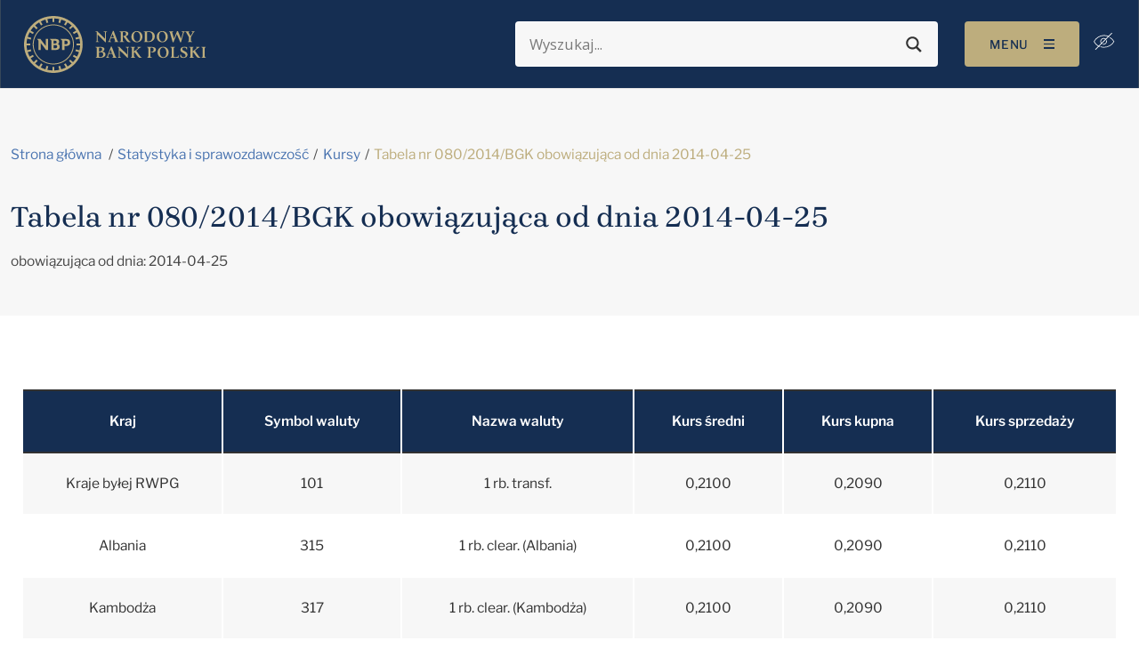

--- FILE ---
content_type: text/javascript
request_url: https://nbp.pl/Of-slaine-but-secrewes-the-Lye-my-lean-an-of-the
body_size: 241351
content:
(function(){var A=window.atob("[base64]/AADAPgA+AANAPwA/ADrAPgA/QD8ABcA/AAmAP0A/gAOAK0ArQD+ABEA/gAOAK0A/wD+ABEA/[base64]/[base64]/AAJAAMBAwEGAPwA/AAoAA0AGwEnAPwA/AADARsBAwEIAPwA/AAGAAMBAwEqAA0AHQEnAAMBAwENAB0BHQEcAAMBAwEGAB0BHQEDAQ0AAwEpAB0BHQH8AAMB/AANAB0BHQEGAPwA/AArAA0AHgEnAPwA/AAdAR4BHQElAPwA/[base64]/AAHACQBJAEGAPwA/AAkATAAJAEkAPwA/ADeACQBJAEGAPwA/[base64]/AcEBvwEJAMABwAEGAL8BvwEjABYAwQE3ABkAwgG/[base64]/[base64]/[base64]/AH7AREA+wEOAPwB/QH7AREA+wEPAP0B/gEOAPsB+wH+AREA/gEDAPsB/wENAP4B/gHyAf8B/wEPAPwBAAIOAP8BAQIAAhEAAAIPAAECAQIOAAACAAIBAhEAAQIDAAACAgINAAECAQL+AQIC/[base64]/[base64]/[base64]/AIUChQIJAIACgAIGAIUChQKAAsIBgAIGAIUChQKAAhsBgAIIAIUChQIGAIACgAKFAgMBhQIGAIACgAKFAh0BhQIHAIACgAIGAIUChQKAAjAAgAIFAIUChQLZAYACgAIGAIUChQIDAJcAlwANAIUCiAKkAZcAiQK/[base64]/[base64]/AISAPsC/QISAE8C/gL9AsMA/wJsAv4CAAP8Av8C/AL4AgAD+AIDAPwC/AINAPgC+AL2AvwC9gIDAMwAzAANAPYC9gIMAMwA/AITAPYC/wL8AuwCAAP4Av8C/wL0AgADAAPwAv8C8ALuAgAD7gJBAPAC8AJCAOwC/wJxAgsBAANQAv8CAQMSAAADAAPsABICAgPLAgADAwMBAwIDAQMDAAMDAgMNAAEDAQP8AgID/ALwAgED8ALuAvwC7gIGAPAC8ALrAhkA/[base64]/ECJAMDADcBNwENACQDJQMMADcBJgM1ACUDJwO7ABICKAMSACcDJwMoA/sC+wISACcDJwNsAk8CKAMSACcDKQMhAe0AKgNxAikDKwMoAyoDKgP7AisD+wIDACoDKgMNAPsC+wImAyoDKwP7AiAD+wIjAysDKwMiA/[base64]/[base64]/[base64]/[base64]/[base64]/QBrQOnA6wDpwMNA60DrQOrA/[base64]/[base64]/[base64]/[base64]/gHxAXYC8QEJAP4B/gEGAPEB8QH+AcIB/gEGAPEB8QH+ARsB/gEIAPEB8QEGAP4B/gHxAQMB8QEGAP4B/gHxAR0B8QEHAP4B/gEGAPEB8QH+ATAA/gEFAPEB8QHvAf4B7wEJAPEB8QEGAO8B7wHxARsB8QEIAO8B7wEGAPEB8QHvAQMB7wEGAPEB8QHvAR0B7wEHAPEB8QEGAO8B7wHxATAA8QEFAO8B7wHpAfEB8QEGAO8B7wFHAPEC/gElAO8B7wHfAJgAJgIzAO8BdgIOAs8CkwLAAnYCmwISAJMCkwISAFYDowKWAAwDqAINAKMCowLAAqgCrAKTAqMCuQKbAqwCmwISALkCuQIDAJQBlAGWALkCvQINAJQBlAESAL0C1QKUASIB1gI0AtUC1QISANYC5wKWAK8D7gINAOcC5wIjAe4C+wJQAucC/ALVAvsCAwObAvwCmwISAAMD/[base64]/[base64]/ID9QMGAPQD9AMjAPMD8wMNAMkCyQKkAfMD9gNDAMkCyQKkAaUD9wNDAMkCyQKkATYB+AMcAMkC+QMPAHwB+gMDAPkD+wMNAPoD+gMMAPsD/AP4A/oD/QP3A/wD/AMPANwA3AADAPwD/gMNANwA3AAMAP4D/wMLANwAAASkAZQAAQQLAAAEAAQBBBMBAgQABBUDFQMCBBYDAgT/AxUD/wMCBBkAAgT/AxUB/wP9AwIE/QP2A/8D/wMTANwAAgT/AxUB/wP9AwIE/QP0A/8D/wMGAP0D/QMjAPsD+wMDAHwBfAENAPsD+wMMAHwBAgT9A/[base64]/BBEAPwQPADwEPAQOAD8EPwQ8BBEAPAQOAD8EPwQ8BBEAPAQOAD8EPwQ8BBEAPAQPAD8EPwQOADwEPAQ/BBEAPwQOADwEPAQ/BBEAPwQPADwEPAQOAD8EPwQ8BBEAPAQPAD8EPwQOADwEPAQ/BBEAPwQPADwEPAQOAD8EPwQ8BBEAPAQPAD8EPwQOADwEPAQ/BBEAPwQOADwEPAQ/BBEAPwQPADwEPAQOAD8EPwQ8BBEAPAQOAD8EPwQ8BBEAPAQOAD8EPwQ8BBEAPAQOAD8EPwQ8BBEAPAQPAD8EPwQOADwEPAQ/BBEAPwQPADwEPAQOAD8EPwQ8BBEAPAQPAD8EPwQOADwEPAQ/[base64]/[base64]/AQNAGcCZwIMAPwE/QQLAGcC/gT9BDsD/wT+BBQE/gT/BBUE/wT6BP4E/gQGAP8E/wQjAPwE/AQNACsCKwIMAPwEAAX/BCsCAQUGAAAFAAUjAPwE/[base64]/[base64]/[base64]/[base64]/AuUCfQUSAHsFewV9BU4EfgV8BXsFewUSAH4FfAXFAjsCfgU/AnwFfwUSAH4FfgXQBEcCgAUSAH4FgQUoAc8CggWABYEFgwV/[base64]/[base64]/[base64]/AsMFxgXEBcUFxQXABcYFwAUSAMUFxQU/[base64]/AX1An4D/QX7BfwF/gX6Bf0F+gXzBf4F8wUSAPoF+gUSAKMC/QX6BdYC1gISAP0F/QWWADQDNAMNAP0F/QVQAjQD/gUSAP0F/QUzAzsC/wXOBP0FAAb+Bf8F/gXWAgAG1gISAP4F/gX4ARUCAAYSAP4FAQbJBeUCAgY0AgEGAwYABgIGBAYSAAMGAwYSAFwDBQY/[base64]/AUlBi0GLQaaBfwFmgUSAC0G/[base64]/BkAGPwY+BkEGPgY4Bj8GOAY5Bj4GOQYSADgGOAYCAasFPgYSADgGOAbAAuUCPwaRBTgGQQY+Bj8GPgYSAEEGPwYsAq8FrwUSAD8GQQYSALIFQgY/[base64]/[base64]/[base64]/An8GfwYSAJsGmwYOAgkCnQZ0AZsGngZ/Bp0GnwYSAJ4GngYjAQABogb9Ap4GpAYSAKIGogbFApkGpQakBqIGpAafBqUGnwYDAKQGpAYNAJ8GnwYmAKQGpAaVBhkApQafBqQGnwYGAKUGpAZYA10DpQYGAKQGpAZbA/[base64]/[base64]/[base64]/[base64]/[base64]/[base64]/BIsCiwI7BB4DHgM5BIsCiwI3BB4DHgMzBIsCiwIxBB4DHgMtBIsCiwIrBB4DHgMpBIsCiwInBB4DHgMeBIsCiwIbBB4DHgMZBIsCiwIXBB4DHgMQBIsCiwIOBB4DHgMMBIsCiwIHBB4DHgMFBIsCiwIDBB4DHgP/[base64]/wP4AT4DBQTuA/[base64]/[base64]/[base64]/AYOAPsG/Qb8BhEA/AYPAP0G/gYOAPwG/Ab+BhEA/gYDAPwG/AYNAP4G/gZSBPwGUgQdAP4G/wYTAFIEUgQOAG4CbgJSBBEAUgQOAG4CAAdSBBEAUgQPAAAHAQcOAFIEAgcBBxEAAQcDAAIHAwcNAAEHAQeXBQMHBAcBB6kDAQf/[base64]/AhMHFQcSBxQHFgcRBxUHEQcSABYHFQfHBE8CFgeKAxUHigMSABYHFgc/[base64]/BBEHEQcSABoHGgc0AsMAGwfUAhoHHAcRBxsHGwcSABwHHAfAAkcCHQcSABwHHgfLAlYDHwcdBx4HIAcSAB8HHwc0Ar0CIQf6BR8HIgcgByEHIQcbByIHGwcSACEHIQchAa4AIgcSACEHIwciB4sCJAcSACMHIwdWAlcCJQcSACMHJgclB/[base64]/[base64]/BxEAPwcDAD0HQAcNAD8HPwc5B0AHOQcdAD8HPwcTADkHOQc/BzoFPwcTADkHOQc/B74FPwcGADkHQQc/BxsBPwcIAEEHQQcGAD8HPwdBBwMBQQcGAD8HPwdBBx0BQQcHAD8HPwcGAEEHQQc/[base64]/[base64]/[base64]/[base64]/EH7wc1AMEB8QcOABcF8gfxBxEA8QcOAPIH8wfxBxEA8QcDAPMH8wcNAPEH8QenAfMH9AcOAMMGwwb0BxEA9AcOAMMG9Qf0BxEA9AcPAPUH9QcOAPQH9Af1BxEA9QcPAPQH9AcDAPUH9gcNAPQH9AfxB/YH8QfvB/QH7wfxB8AD9AcGAO8H7wczAMAD9wcPAHIB+AcOAPcH+Qf4BxEA+AcOAPkH+gf4BxEA+AcPAPoH+wcOAPgH+Af7BxEA+wcPAPgH+AcDAPsH+wcNAPgH+AfAAfsH+wcOADkC/Af7BxEA+wcPAPwH/QcOAPsH/gf9BxEA/QcOAP4H/wf9BxEA/QcDAP8HAAgNAP0H/Qf4BwAI+AfvB/0H/QcOAA0CDQL9BxEA/[base64]/gH5wfYB/QH2AcyAOcH5wfXB7MD1wcGAOcH5wcTALMD9AfnB+4H7gfHB/[base64]/gZTAPQH9Af+BnoD/gYTAPQH9AcDAHIBcgENAPQH9AcSA3IBIgj0B+AH9Af+BiII/gYGAPQH9Af+BsIB/gYGAPQH9Af+BhsB/gYIAPQH9AcGAP4G/gb0BwMB9AcGAP4G/gb0Bx0B9AcHAP4G/gYGAPQH9Af+BjAA/gYFAPQH9Af+Af4G/gYnAPQH9AcuAP4G/[base64]/gYnACgIIwj+Af4G/gYnACMIIwguAP4G/[base64]/[base64]/[base64]/[base64]/AccHxweWB9UH1Qf+BscH/gaOB9UHxwdSB/4G/gZJB8cHxwcbB/4G/gbZBccHxwc6Bf4G/[base64]/AkYF5wQSADEEMQQ0AhUCbQUSADEEMQRjAVsEOQZtBTEE/gbnBDkGOQYSAP4G/gbJBQsBogeRB/4GpwcSAKIHogfQBEQDqgcSAKIHqweqBykDrAenB6sHrQc5BqwHOQYDAK0HrAcNADkGOQYmAqwHrAc5Bl0DOQYGAKwHrAc1AGIDrQesB+gCsQetB+oCrQfgArEHsQdbA60HrQcGALEHsQcSAF4DsgexBxYAsQdnA7IHsgcGALEHsQesB/[base64]/[base64]/wV7CH0IewgSAP8F/wXAAh0DfAgSAP8F/wXWBO4CfQg0Av8F/wV8CH0IfAgSAP8F/wU0AgkCfggSAP8Ffwh+CAUGgAh8CH8IfAh7CIAIewhzCHwIfAgDAHsIewgNAHwIfAhyCHsIewh8CCcBfAgyAHsIewh8CDYAfAhVADYAfwh7CHwIewgJAH8IfwgGAHsIewh/CMIBfwgGAHsIewh/CBsBfwgIAHsIewgGAH8Ifwh7CAMBewgGAH8Ifwh7CB0BewgHAH8IfwgGAHsIewh/CDAAfwgFAHsIewgcAH8Ifwg1AAsFgAgOAJICkgKACBEAgAgOAJICgQiACBEAgAgDAIEIgggNAIAIgAi2BoIIgwgDAGgFhAgNAIMIgwiACIQIgAh/CIMIfwiACLsChQhLAH8IfwiACDwDhgiFCH8IfwhLAIYIhQjfAKkAhgiACIUIgAh/CIYIfwhOAIAIgAgECA8GhgiACJ4AgAh/CIYIfwh7CIAIewgxAH8IfwgGAHsIewgGANMDgAh7CA0AewgnAIAIgAgJAHsIhwgGAIAIgAgGAIcIhwiACM4BgAh/[base64]/[base64]/[base64]/CAgCvwgSAMAIwAg0AhICwQgSAMAIwghWAhgCwwjBCMIIxAi/[base64]/[base64]/[base64]/[base64]/AjrCI4A6wgNBfwI/Qg1AOsI/ggPAIYChgIOAP4I/wiGAhEAhgIPAP8I/wgDAIYChgINAP8I/wjwB4YCAAkOAAMDAwMACREAAAkOAAMDAQkACREAAAkOAAEJAgkACREAAAkPAAIJAwkOAAAJBAkDCREAAwkDAAQJBAkNAAMJAwn/CAQJ/wj9CAMJ/Qj/CAsFCwU1AP0I/[base64]/[base64]/[base64]/[base64]/[base64]/[base64]/[base64]/[base64]/[base64]/CcIJvwkGAMAJwAkjAMEJwgkTALoJugnCCbkJuQnACboJugm/CbkJuQkGALoJugkjAEUIRQgGALoJuglFCA0ARQgnALoJugm5CUUIRQi9CboJuQkGAEUIRQgjAEEIQQhFCC8BRQgGAEEIQQgjAL4JugkOAKwAvQm6CREAugkDAL0JvgkNALoJugnfAL4JvwnpCLoJ6QgLAL8JvwnpCDsF6QgPALYJtgkDAOkIwAkNALYJtgnfAMAJwgm/CbYJtgnCCewIvwkSALYJtgnyCLoJ8gjxCLYJ8Qi/[base64]/Ag1ALgJuQn8CAMJAwm5CSAAuglwAQMJcAEGALoJugkjAKkJvAkDAKcJvwkNALwJvAkMAL8Jwgm6CbwJugkGAMIJvAkjAL8JvwkOAE4Bwgm/CREAvwkDAMIJwwkNAL8JvwkMAMMJxAm8Cb8JvAkGAMQJxAkPAMIJxQkDAMQJxgkNAMUJxQkjAMYJxwkMAMYJxgkSAMcJyAnGCRYAxgnFCcgJyAkGAMYJxgk1AL8JvwnGCfECxgkPAL0FyQkDAMYJygkNAMkJyQkMAMoJywkEAMkJyQlGAMsJywnJCWYDyQm/CcsJvwnICckJyAlBAL8JvwlCAMcJxwkDAL0FvQUNAMcJxwkMAL0FyQm/CccJvwnICckJxwkGAL8JvwnFCRkAxQkGAL8JvwkjAMMJyAm/CS8BvwkGAMgJyAkjAMoJyQkDAP8AygkNAMkJyQkMAMoJywlpA8kJyQkDAP4A/[base64]/[base64]/cJ9wkTAPUJ9Qn3CY8A9wn0CfUJ9An4A/[base64]/An7CSoD+wn8CfgJ/Al5B/sJeQf6CfwJ+glBAHkHeQdCAPgJ+AkTAPkJ+Qn4CQID+Al5B/[base64]/AkDANUA/QkNAPwJ/AkMAP0J/glJA/wJ/An+CUwD/gn6CfwJ+gkGAP4J/AkjAP0J/QkDAPsJ/gkNAP0J/QkMAP4J/wn8Cf0J/AkGAP8J/QkjAP4J/gkDADAFMAUNAP4J/gkMADAF/wn9Cf4J/QkGAP8J/gkjADAFMAUDACwF/wkNADAFMAUMAP8JAAr+CTAF/[base64]/AgDADwHPQoNAPwI/AgMAD0KPwrlA/wIQAo6Cj8KPwoDADsHOwcNAD8KPwoMADsHQQpACj8KPwo5CkEKQAoDAPMFQQoNAEAKQAoMAEEKQgo/CkAKPwo1AEIKQAo/CjIKPwpACk0JQAoyAD8KPwpACk0JQAo/CvwI/AgzCkAKMwoGAPwI/AgjAEEKPwpTANsB2wE/CuwIQAoGANsB2wFACsIBQAoGANsB2wFAChsBQAoIANsB2wEGAEAKQArbAQMB2wEGAEAKQArbAR0B2wEHAEAKQAoGANsB2wFACjAAQAoFANsB2wH8CEAK/[base64]/AgzCtsB2wEoCvwI/AgyANsB2wH8CDYA/AgDALoHKAoNAPwI/AgMACgKMwpFAPwI/AgDACoHKgcNAPwI/AgOBSoHKgcPALICsgIOACoHKgeyAhEAsgIPACoHPQoDALICsgINAD0KPQr8CLIC/AgzCj0KPQpTAPwI/AgPAKcCQQoOAPwIRQpBChEAQQoPAEUKRwoOAEEKQQpHChEARwoDAEEKQQoNAEcKRwoVBUEKSAoOAP0B/QFIChEASAoPAP0B/QEDAEgKSAoNAP0B/QFHCkgKRwozCv0B/QE9CkcKMwrbAf0B2wEGADMK/QEjACgKKAoLADEHMwooChUDKAozChkAMwooCowAKApOADMKMwoOAFIJUgkzChEAMwoPAFIJUgkDADMKMwoNAFIJUgkABDMKMwoOACYJJgkzChEAMwoDACYJPQoNADMKMwpSCT0KUgkoCjMKKAr9AVIJ/QHbASgK2wExAP0B/QEGANsB2wEDAKAGoAYNANsB2wEjAKAGoAYGANsB2wGgBg0AoAYnANsB2wEJAKAGoAYGANsB2wEGAKAGoAbbAc4B2wH9AaAG/QEEANsB2wEGAP0B/QEWCuYIoAb9ATEH/QEGAKAGoAYDALgGuAYNAKAGoAYjALgGUgkMALgGuAYSAFIJFgq4BhYAuAagBhYKFgr9AbgG/QEyABYKuAb9ATYA/QETADEHMQf9Ac4H/QFcADEHFgr9AeAA/QFQABYKFgpCADEHMQcWCmYEFgr9ATEH/QG4BhYKuAYyAP0B/QG4BjYAuAZCAFIJMQe4BtwCuAb9ATEH/QEGALgGuAYjADgKMQcDAEUBRQENADEHMQcMAEUBUgkTADEHMQdSCTEKFgq4BjEHMQf9ARYK/QHbATEH2wE2Cv0B/QFBANsB2wFCADEKMQcDAPsG+wYNADEHMQcMAPsGFgrbATEH2wH9ARYK/QExANsB2wEGAP0B/QEjAFEJMQcGAP0B/QExBw0AMQcnAP0B/QEJADEHMQcGAP0B/QEGADEHMQf9Ac4B/QHbATEH2wEEAP0B/[base64]/gUxCjMKMwoSAP4F/gXKBDUCNgqQCP4F/[base64]/CokKfwoSAIoKiQoSAKYIpgiJCsEEigoSAKYIpgh5BVYDiwr1AqYIpgjEBIsKiwqKCqYIpgh/CosKfwoSAKYIpgj5AlcCigoSAKYIiwpxAiIBjAo0AosKjQqKCowKjAoSAI0KjQoSAJUHjgoeBDsCjwrOBI4KkAqNCo8KjwqMCpAKjAoSAI8KjwoSAEAEkAqPCiQGjwoSAJAKkAqPCgYGBgaMCpAKjAp/[base64]/[base64]/[base64]/[base64]/Ar6CvsK+goSAPwK+wpLBCAC/ArLAvsK+woSAPwK/AooARcD/QrFAvwK/gr7Cv0K+wr6Cv4K+goSAPsK+woOArwA/QoCAfsK/goSAP0K/Qr1AhEB/wrKBP0KAAv+Cv8K/goSAAAL/wrLAk8EAAsOAv8KAQsSAAALAAseBMoCAgsSAAALAAvQBKgCAwsCCwALAAsBCwMLAQv+CgAL/gr6CgEL+goSAP4K/gp0AQQFAAuGA/4KAQsSAAALAAvQBE8CAwvWBQALBAsBCwMLAQsSAAQLAwsoAQABBAs/AgMLBQsSAAQLBAuCAxgCBgufBQQLBwsFCwYLBQsBCwcLAQsSAAULBQs/[base64]/[base64]/sA+wDBA7AGFwsGAPsA+wASALcDGQv7ABYAGgu+AxkLGQsGABoLGgscAM0DGwsaC8oDGgsZCxsLGQtBABoLGgtCALcDGwsaC7MDHAsZCxsLGQsGABwLGws3BRILEgsLABsLGwu0AroGHAsbC4wAGwsSCxwLEgv7ANID+wAbCxILEgv7ANcD+wC7AxILEgsZC/sA+wAXCxILEgtBAPsA+wAaC9cDFwtQAPsA+wBCABgLGAv7AKgD+wAXCxgLFwsSC/[base64]/MHJAsjC/[base64]/sA+wDQB6QGpAZdAfsA+wBdAKQGXQEGAPsA+wBdARsBXQEIAPsA+wAGAF0BXQH7AAMB+wAGAF0BXQH7AB0B+wAHAF0BXQEGAPsA+wBdATAAXQEFAPsA+wB5Cl0BXQEGAPsA+wAjALMKpAarAX8EfwQLAKQGpAZ/[base64]/BGEDYQMGAKQGfwRhAxsBYQMIAH8EfwQGAGEDYQN/BAMBfwQGAGEDYQN/[base64]/[base64]/[base64]/[base64]/[base64]/[base64]/[base64]/[base64]/wBhQtrC4gLawvdCIUL3QgyAGsLawuzAKYAhQvNCWsLiQsSAIULhQvOBM8CigsSAIULhQuKC/[base64]/AgNAFoLWgsMAPwIoAsEAFoLoQvFB6ALoAsGAKELoQsjAP8B/wGhC2EBogugC/8B/wFbC6ILWwsxAP8B/[base64]/AZ0L/wEEAKILnQsGAP8B/wEjAPwB/AH/AS8BogsGAPwB/AEjAPwI/AhzBZ8BpQv8CB4F/AgdAKULpgsTAPwI/AhzBUIBpwv8CEcB/AimC6cLpwsTAPwI/AipAnkEqAv8CGEE/AinC6gLpwsGAPwI/AinCxsBpwsIAPwI/AgGAKcLpwv8CAMB/AgGAKcLpwv8CB0B/AgHAKcLpwsGAPwI/AinCzAApwsFAPwI/Aj8AacLpwsGAPwI/[base64]/[base64]/[base64]/[base64]/AtgE2AQSALUCtQLWBQAB2Qt0AbUC2gvYBNkL2AQSANoL2gu7AAAB2wv9AtoL3AsSANsL2wvAAlkC3QsZAtsL3gvcC90L3wvYBN4L2AQDAN8L3gsNANgE2ASsC94L3gsGANgE2AQjANoH3wvYBLMG4AsGAN8L3wsDAPwD/[base64]/QL9AsGAPML8wsjAPIL8gsDABEE9QsNAPIL8gsMAPUL9gsTAPIL9wv2CxQIFAgLAPcL+AsUCBUDFAj4CxkA+AsUCG8LFAjzC/gL+AsGABQIFAgjAOwL+QsUCHoD+gv4C/kL+Av0C/oL9AvuC/gL7gvpC/QL6QsyAO4L7gvpCzYA6QtCAOoL6gsMAGYD9AvpC+oL6QvuC/QL7gsGAOkL6QvhC3IL9AsTAN8L+Av0C3IL+QsSAPgL+Av5CxYA+QvpC/gL6QvuC/kL7gsyAOkL6QvhC7cI+Av0C7cI+QsSAPgL+Av5CxYA+QvpC/gL6QvuC/kL7gvpC/[base64]/cL9wsGAPQL9AvhC2wL4QtTAIgLiAvhCy8B4Qv0C4gLiAv3C+EL9AsxAIgLiAsGAPQL9AvuC5sLmwsGAPQL9AsPAPMB9wsDAPQL+AsNAPcL9wsjAPgL+QsGAPcL+gv5Cw0A+QsnAPoL+gubC/kL+QsGAPoL+gsGAPkL+Qv6C84B+guIC/kLiAsEAPoL+QsGAIgLiAsjAPIL8gsGAIgL+gvyCw0A8gsnAPoL+gv5C/IL8gsGAPoL+QsGAPIL8gv5C84B+QuGC/ILhgsEAPkL8gsyAIYLhgvyCzYA8gs1AOUL+QvyC3IC8gsPAKIAogADAPIL+gsNAKIAogAMAPoL+wv5C6IA+QuGC/sLhgsGAPkL+QsjAPUL9QsTAOUL+wv1C6IA9Qv5C/sL+wuGC/ULhgsGAPsL9QsjAPoL+gsGAPUL+wv6Cw0A+gsnAPsL+wuGC/oLhgvnC/sL5wsGAIYLhgsjAOYL+gsDAOoI6ggNAPoL+gsMAOoI+wsEAPoL/AuGC/sL+wsGAPwL/AsjAGYD/Qv8C2EB/gv7C/0L+wvnC/4L5wsxAPsL+wsGAOcL5wsDAHcB/QsNAOcL5wsMAP0L/gtOAOcL/wv+C4YI/gvuC/8L7gsGAP4L/gvuC+EL4QsxAP4L7gsGAOEL4QsPAHcBdwEDAOEL/gsNAHcBdwEjAP4L/wsGAHcBdwH/Cw0A/wsnAHcBdwGbC/[base64]/AjQDAQwSAKgLqAs0AsYCAgwBDKgLAQzEBQIMAgwSAAEMAQzFAuUCAww/[base64]/[base64]/[base64]/[base64]/[base64]/[base64]/[base64]/cF9wUSAAwIDAgoAe0AAAkSAAwIHgkACZoJNgn3BR4JHgkSADYJNgnAAg8CXAkSADYJbAk/AlYDbwlcCWwJbAkSAG8Jbwn4BJoJfwlsCW8JbAkeCX8JHgkSAGwJbAkiB3cIbwkSAGwJbAkSAPkKfwlsCXMJbAlvCX8JfwkSAGwJbAkXBBsGGwZ/[base64]/CcIJugYTAOIA4gAVBagJfwniAOEH4gC6Bn8JfwlsCeIA4gAeCX8JHgkGAOIA4gCTAhICfwkEB+IA4gASAH8JfwkSAFoHwgkaAg0LEgp/CcIJfwniABIKwgkSAH8JfwnFAmUBIwoSAH8JPAojCiICSAoSADwKPAo0Ai4C+QqEAzwKDQtICvkKSArCCQ0LwgkSAEgKSApBAjEC+QoSAEgKSAr5CjgGDQsSAEgKSAo3ApAD1gsSAEgKHwxBAkwCOgw/[base64]/[base64]/DIIMfwx9DIQMfQxBAH8MfwxCAHwMggwTAKwAhAyCDAIDggx/DIQMfwx9DIIMfQwGAH8Mfwx4DBkAggwGAH8MfwwjAE8BhAx/[base64]/[base64]/[base64]/gQSADcJNwm/BAwFDAX+BDcJ/gRUCAwFDAUSAP4E/gQSAMgEyAT+BIcI/gQSAMgEyARLAk8EVAgSAMgENwlUCCEGIQb+BDcJ/gQSACEGIQYiBn0IfQgSACEGIQZnBicGZwZ9CCEGIQb+BGcG/gQMBSEGDAUDAP4E/gQNAAwFDAVWBv4E/gQMBScBDAUyAP4E/gQMBTYADAX+BHwI/gQJAAwFDAUGAP4E/gQMBcIBDAUGAP4E/gQMBRsBDAUIAP4E/gQGAAwFDAX+BAMB/gQGAAwFDAX+BB0B/gQHAAwFDAUGAP4E/gQMBTAADAUFAP4E/gQcAAwFDAUOBZgBIQYPAAkKVgYDACEGIQYNAFYGVgYMBSEGDAUdAFYGVgYTAAwFDAVWBs4HVgb+BAwF/[base64]/[base64]/AwMALQB/QwSAPwM/gz9DBYA/Qz7DP4M/gwGAP0M/Qz5DPEC+QwDAJMEkwQNAPkM+QwMAJME/wz9DPkM/QwGAP8M/wwjAJMEkwQDACIKIgoNAJMEkwQMACIKAA0TAJMEAQ0ADfwMAg34AgENAQ3/DAINAg39DAEN/Qz+DAIN/gxBAP0M/QxCAPwMAQ0ADQIDAA39DAEN/Qz+DAAN/gwGAP0M/Qz7DBkAAA0GAP0M/[base64]/[base64]/AnwDNg3FAjUNNw2VCTYNlQk0DTcNNA0SAJUJlQkZAvIFNg0SAJUJlQk/[base64]/[base64]/QcNAFENUQ0MAP0HUg1QDVENUA1PDVINTw0GAFANUA0jAEQCUg0TAEkNUw1SDVENUg1QDVMNUw1PDVINTw0GAFMNUg0jAP0H/QcGAFINUw39Bw0A/QcnAFMNUw1PDf0H/QdLDVMNSw0GAP0H/[base64]/BicB/wZcDV0NXA3ZAf8G/wYaC1wNGgtXDf8G/wYJABoLGgsGAP8G/wYaC8IBGgsGAP8G/wYaCxsBGgsIAP8G/wYGABoLGgv/BgMB/wYGABoLGgv/Bh0B/wYHABoLGgsGAP8G/wYaCzAAGgsFAP8G/wb9BxoLGgsGAP8G/wYjAMgGyAYOBfoG+gbIBvwGyAYdAPoGVw25CcgGyAb/[base64]/[base64]/CmENPwoSAHkIeQg3AhcGYQ0SAHkIeQhvB2AEYg1hDXkIYQ0SAGINYg1hDZUFlQU/[base64]/[base64]/DegCgQ2ADeoCgA3gAoENgQ3vA4ANgA0GAIENgQ0SAPIDgg2BDRYAgQ30A4INgg0GAIENgQ1/DfECfw2BDewDgw0GAH8Nfw0TAPsDhA1/DfIDhQ34AoQNhA1wA4UNhQ2DDYQNgw2CDYUNhA1BAIMNgw1CAPIDhQ1/[base64]/[base64]/DUgLSAsDAMANvw0NAEgLSAuPDb8Nvw1ICw8BSAsGAL8Nvw19BMEAwA0GAL8Nvw01AI8EwQ2/DSkIvw3BDboAwg1TAL8Nvw3BDU0CwQ0yAL8Nvw3BDU0JwQ2/DU0Cvw3CDcENwQ1TAL8Nvw3BDakNwQ2DBL8Nvw0xAMENwQ0GAL8Nvw0GAIAEwg2/DQ0Avw0nAMINwg0JAL8Nvw0GAMINwg0GAL8Nvw3CDc4Bwg3BDb8Nvw0EAMINwQ0GAL8Nvw2DBKgNwg0GAL8Nvw2IBDYAww0GAL8Nvw2oAWAMYAy/DYgBvw2KBGAMYAwGAL8Nvw3nAPMExA0GAL8Nvw3LAjkBxQ0SAL8Nvw3FDZMFxQ0SAL8Nvw1XDcUMVw3FDb8Nvw0DAFcNVw0NAL8Nvw2PDVcNVw2/[base64]/[base64]/[base64]/[base64]/AoAL+A0SAPIN8g3OBDEC+Q10AfIN+g34DfkN+A0SAPoN+Q27AIwDjAMSAPkN+Q2MA90LjAP4DfkN3QsDAIwDjAMNAN0L3QucAIwDjAPdC5EG3QsGAIwDjAOPBt0C+Q0GAIwDjAPiAikI4gKMA+wC+g1TAOIC4gKMA/MCjAMyAOIC4gKMA00JjAPiAvMC4gL6DYwDjANTAOIC4gKMA6kNjAPeAuIC4gIxAIwDjAMGAOIC4gIGAJYG+g3iAg0A4gInAPoN+g0JAOIC4gIGAPoN+g0GAOIC4gL6Dc4B+g2MA+IC4gIEAPoNjAMGAOIC4gLeAqgN+g0GAOIC4gL0AjYA+w0GAOIC4gLJAS0I/A3iAtgA4gLrAvwN/A0GAOIC4gLwAjED/[base64]/g2cAKkAnAAfA/4N/g0GAJwAnAAtAzED/[base64]/DB4OPwyoAbkEHg4/DGEBPwzXDB4O1wwODj8MPwwxANcM1wwGAD8MPwxRCV8AUQkGAD8MPwwGAMYDDg4/[base64]/[base64]/[base64]/[base64]/[base64]/QA9ACrBZwAnABKBvQA9ADEDJwAnADCDPQA9ACwBJwAnACRA/QA9ABtB5wAnADfCvQA9ABkAZwAnACTDPQA9ACQDJwAnACLDPQA9ACMDJwAnABOAfQA9ACKDJwAnACHDPQA9ACFDJwAnACCDPQA9AB9DJwAnAB6DPQA9AByDJwAnAB2DPQA9ABxDJwAnABtDPQA9ABsDJwAnABoDPQA9ABkDJwAnABOB/QA9ABYDJwAnAATCvQA9ADvBpwAnABWDPQA9ABZBZwAnAC2BfQA9AAeCZwAnADjB/QA9ABCBJwAnAAZBfQA9ACdAZwAnAAcAfQA9ABMDJwAnABLDPQA9ABIDJwAnABHDPQA9ABADJwAnAA+DPQA9AA5DJwAnAAnDPQA9ABmCZwAnAAgDPQA9AAVDJwAnAASDPQA9ACRC5wAnAC3CPQA9AB3C5wAnACzBvQA9AALBZwAnAAmCPQA9AACDJwAnACmC/QA9AD7C5wAnADuC/QA9ADjC5wAnADgC/QA9ADeC5wAnADYC/QA9ADVC5wAnADOC/QA9ADGC5wAnAC5C/QA9AC2C5wAnAC0C/QA9ACvC5wAnACnC/QA9ACiC5wAnACdC/QA9ABXC5wAnABUC/QA9AAWB5wAnABPC/QA9ABOC5wAnABMC/QA9ABLC5wAnABGC/QA9ABFC5wAnABAC/QA9AA4C5wAnAA5C/QA9AA5BZwAnAAvC/QA9ADVCZwAnAAKCPQA9ABhA5wAnABdAfQA9AAJC5wAnAB1BvQA9AD4CpwAnAD2CvQA9ADlBZwAnADoCvQA9ADlCpwAnAC1CPQA9ADDCpwAnADsCfQA9ACxBZwAnAC1CvQA9ACxCpwAnABmB/QA9ACRCpwAnACUCvQA9AB/[base64]/[base64]/QA9ADXApwAnAAOCvQA9AAGCpwAnADcCfQA9AAwBZwAnAAsBfQA9ACFBJwAnAACCvQA9AD+CZwAnAD9CfQA9AD8CZwAnAD6CfQA9AD5CZwAnADABvQA9AAGCZwAnAB5B/QA9ABKAZwAnAD4CfQA9AD0CZwAnADzCfQA9ADxCZwAnADvCfQA9ADlCZwAnACjBfQA9ADwCZwAnADJCPQA9ACpCJwAnABqB/QA9ADLCZwAnAC9BfQA9ADJCZwAnADICfQA9AC/CZwAnADFCfQA9ADHCZwAnAC8CfQA9AC6CZwAnABwAfQA9ADyCJwAnAC3CfQA9AC1CZwAnADxCPQA9ABFCJwAnADZCPQA9AD5B5wAnABBCPQA9AC0CZwAnACyCfQA9AD7B5wAnADUB/QA9ACxCZwAnACtCfQA9ABSBJwAnAAOCPQA9ACsCZwAnACuCfQA9ACvCZwAnACqCfQA9AClCZwAnACiCfQA9AB8CZwAnAAnCfQA9ACcCZwAnACeCfQA9ACXCZwAnABoBPQA9ACdApwAnAA/[base64]/[base64]/[base64]/[base64]/QGPB/oB+gESAP0B/QGRB+QMjgISAP0B/QGHCdgFnQKOAv0B/QH6AZ0C+gFdAf0BXQEDAPoB+gENAF0BXQH+AfoB+gEnAF0BXQEuAPoB+gEGAF0BXQH6AWYC+gGdAV0BXQEnAPoBnQHpAV0BXQEGAJ0BnQFFBd0M+gESAJ0BnQHKBLwA/[base64]/gSBBLAEgQQSAP4E/gQzA0oEGQUSAP4E/gR5BU0DGwUZBf4E/gQSABsFGwWGAzEGJAUSABsFGwUkBVAEJAX+BBsF/gSBBCQFgQQDAP4E/[base64]/BTkFOQVmCFkFPwVlCDkFOQXYBj8FPwVkCDkFOQVjCD8FPwViCDkFOQVhCD8FPwXeBzkFOQUgCD8FPwXiBzkFOQUwBT8FMAW0BjkFOQXHBzAFMAW4BzkFOQW1BzAFMAWtBzkFOQWRAzAFkQMyADkFMAWRAzYAkQMwBYEEgQQGAJEDkQPUAf4E/[base64]/AZEDkQOWBzkFOQUwBZEDkQOOBzkFMAVSB5EDkQNJBzAFMAUbB5EDkQPZBTAFMAU6BZEDkQP+BDAF/[base64]/YBkQNkASEDZAEyAJEDIQNkATYAZAEhA/[base64]/gQSAJEDGwX+BEAE/gQxChsFGwUSAP4E/gR2DTgKMAUbBf4E/gQDADAFGwUNAP4E/gQhAxsFMAX+BJsDOQUGADAFMAVnAMsBPwUwBRsFMAUGAD8FPwVWDRsFWQWcAz8FXAUwBVkFMAU5BVwFOQUyADAFMAU5BTYAOQU5AD8FPwU5BTYAOQUwBT8FMAUGADkFOQUzALoBPwUSAOwFWQU/BRkEPwUSAFkFWQW7AHwDXAXFAlkFYAVNCFwFYQU/BWAFPwUSAGEFYQUZAhMGgwUSAGEFoQWDBT4KowUSAKEFoQV7BZkJqwUSAKEFsAX9AjkEsQWrBbAFqwWjBbEFowU/BasFPwUSAKMFowUOAhEBqwXAAqMFsAUSAKsFqwWwBdgMsQUSAKsFqwX9AiIBtgU0AqsFvQUSALYFtgVLAncIxgW9BbYFtgWxBcYFsQUSALYFtgXOBGAEvQUMA7YFDAMSAL0FvQXKBCMGxgUSAL0FvQXGBV8DxgUMA70FDAOxBcYFsQU/BQwDDAMDALEFPwUNAAwDDAM5BT8FPwUMAycBDAMyAD8FPwUMAzYADAM/BXwIPwUJAAwDDAMGAD8FPwUMA8IBDAMGAD8FPwUMAxsBDAMIAD8FPwUGAAwDDAM/BQMBPwUGAAwDDAM/BR0BPwUHAAwDDAMGAD8FPwUMAzAADAMFAD8FPwUcAAwDDAM+ACgHsQXaAR8OvQWxBckAsQVrBL0FvQUMA7EFsQU/[base64]/wDABhEAwAYOAP8AyQbABhEAwAYPAMkGzwYDAMAGwAYNAM8GzwaxBcAGsQVrBM8GzwYMA7EFsQUaBs8GGgY/BbEFPwUyABoGsQU/BTYAPwWxBZgDsQUGAD8FPwWnAXwHGgYOAHcKzwYaBhEAGgYDAM8G6wYNABoGGgY/BesGPwU+ABoGGgaoAYAM7wYaBr0AGgY/Be8GPwWXAxoGGgYGAD8FPwVNASQD7waUAT8FPwUSAO8G7wbyAAkC+wYSAO8G7wb7BlcI+wY/Be8GPwUSAPsG7wZLAkEH+wYSAO8G7wb1BmsCEQcSAO8GFgd0ATECGAcRBxYHEQf7BhgH+wY/BREHPwUSAPsG+wY0AgMCFgfsAPsGGAcSABYHFgdLAkcCGQcSABYHFgfJBVcCKAcZBxYHFgcYBygHGAcSABYHFgdsAhICKAcSABYHFgdWAiACMQcoBxYHKAcSADEHMQcSAKEKTgegCDUCZgcxB04HaAcoB2YHKAcYB2gHGAc/[base64]/Ar0CsAcSAHkHeQeUAQkCtgewB3kHzAeuB7YHtgdtB8wHzAdoB7YHtgc/[base64]/kH7QcSAPsH+Qc/[base64]/[base64]/[base64]/[base64]/kH4wfgB6wErAQSAOMH4Ac/[base64]/[base64]/[base64]/AkSAPoJ/Qn8Cf8K/gn4Cf0J+An5Cf4J+QnlCfgJ5QkSAPkJ+QlNATsC/QlWAvkJ/gkSAP0J/QkSAJwFAgr4AeYABgr9CQIK/Qn+CQYK/gkSAP0J/QkoAcMABgqzBP0J/QkSAAYKBgoSADEEBwoGCpYKBgr9CQcK/Qn+CQYK/gkSAP0J/QlLAqAFoAUSAP0J/QkSAOsFBgojAXwDBwr9CQYK/QmgBQcKoAUSAP0J/Qn1AqYABgr5Av0JBwoSAAYKBgoeC4UHCQoHCgYKBgqgBQkKoAX+CQYK/gnlCaAF5QkSAP4J/gk3AnoIBgoSAP4J/gkSAE4IBwr+CZ8N/gkGCgcKBgoSAP4J/gnJBdEKBwoSAP4J/gmgCDsCCQoSAP4JDgoJChcGEAoHCg4KBwoGChAKBgoSAAcKBwr9AukADgp5BQcKEAoSAA4KDgo/[base64]/BSUKfwUSAJwInAgSAK0LUwniDDgHJQqcCFMJnAgSACUKJQrUApUHLAqzDSUKJQqcCCwKnAh/[base64]/[base64]/AkSAFUKVQpBBskKWQr8CVUK/AknB1kKJwcSAPwJ/AkzAxsDVQoSC/wJ/AkSAFUKVQoSAAgLWQpVCo0HjQf8CVkK/AkSAI0HjQdxAkgEWQqXCo0HjQcSAFkKWQrsAK4AWwrLBFkKywSNB1sKjQf8CcsEywQnB40HJwecCMsEjQcSACcHJwevBKYAnAgwCicH/AkSAJwInAjJBfcCWwoeC5wInAj8CVsK/AkSAJwInAgFB8wHWwoSAJwInAgSAEsFXgqcCFIJnAhbCl4KUgn8CZwInAgSAFIJUgkSANEK/AlSCXIFcgUSAPwJ/AmbDEwITAhyBfwJ/AkSAEwITAiUCKIKWwoSAEwITAiMC6EKXgpbCkwITAj8CV4K/AmcCEwITAgSAPwJnAiABTQHNAcSAJwInAj1BiAC/[base64]/YF9gUGADAGMAYgBvkH6AYSADAGMAZsAs8CHgcSADAGMAZWAi8CwQceBzAGMAboBsEH6AbxCDAGMAbJCOgG6AaoCDAGwQcSAOgG6AYeBL0CqAg/AugG6AYSAKgIqAjaCZcJyQjoBqgI6AYSAMkIqAgSAMoMyQioCI8F8QgSAMkIyQgSAJwJGQnJCLgKyQjxCBkJ8QjoBskIyQgSAPEI8QgjAr0CGQm2B/[base64]/[base64]/BfEJPwUDAJ4HngcNAD8FPwUhA54Hngc/BcgEPwUGAJ4HngcRB20HEQcSAJ4HbQcRB/[base64]/sH+wfXBUUI1wUGAPsH+wfsCXkEeQSZA/[base64]/[base64]/[base64]/[base64]/cB9wHXBb4CvgIRB/cB9wE/Bb4CvgJVCfcB9wEQB74CvgI7BvcB9wHJCL4CvgL2BfcB9wHZBL4CvgLLBPcB9wGNB74CvgIZBfcB9wFgBb4CvgJ/BfcB9wHLBb4CvgIpBPcB9wGgBb4CvgJ8BfcB9wHlCb4CvgJuCfcB9wHPBL4CvgLsBvcB9wFwCb4CvgKtAPcBrQBXCb4C9wGBA60ArQDjB/cB9wHgB60ArQCsBPcB9wG8BK0ArQD3BvcB9wHtB60ArQCbCPcB9wGLBK0ArQDWCPcB9wH2B60ArQBEBfcB9wG1Aq0ArQDSB/cB9wEyAK0ArQD3ATYA9wGtAJQDrQAGAPcB9wHsCdMFtQKZA/cB9wGtALUCrQAyAPcB9wGtADYArQDXAZoEtQL3Aa0ArQAGALUC9wHWBEwFtQJBBfcB9wESALUCtQIOARALvgJvBrUCtQL3Ab4C9wESALUCtQJTB1ELvgISALUCtQJZAdwJWQG+ArUCtQL3AVkBWQEDALUC9wENAFkBWQEhA/cB9wEOAEUKtQL3AREA9wEDALUCvgINAPcB9wG2Br4CvgL3ASEE9wHXAb4CvgIMA/[base64]/[base64]/[base64]/BdMFfwUSAHwFfAUSABELywXWBcYC0wV8BcsF1wUSANMF0wUSAGEF3QWTAuUC5gUCAd0F3QXTBeYF5gXXBd0F1wV/BeYFfwUSANcF1wVxAvcC3QUSANcF5gXdBecF3QUSAOYF5gX9ApAD5wUSAOYF5gXnBewF5wXdBeYF3QUSAOcF5gUsAlcC5wUSAOYF5gXnBWMK5wUSAOYF5gUSADMN7AXmBS0ELQTnBewF5gXdBS0ELQR/[base64]/BV8DXwMDAMMEwwQNAF8DXwMhA8MEwwQABD0CPQLDBP0LwwTXAT0CPQIMA8MEwwRfAz0CPQIGAMMEXwMZAicJwwQSC18DXwMSAMMEwwTlABUCfwUSAMMEwwSvBAwG3QV/BcMEwwRfA90FXwMSAMMEwwT1AkgEfwUSAMME3QUCAesF6wV/[base64]/[base64]/cG9wZJBhAHSQYMBvcGDAYSAEkGSQbKBKsK9wYSAEkGSQYjAt8FBQf3BkkGSQYSAAUH9wYSAHELBQf3BkMGQwZJBgUHSQYSAEMGQwakAFQF9wYSAEMGQwb5AkQGBQf3BkMGQwYSAAUH9wZLArgFBQcSAPcG9wa6BSQOEAcFB/[base64]/[base64]/MKngekBdIHpAWNB54HjQeAB6QFpAUSAI0HgAfJBWUBjQcaAoAHngcSAI0HjQfDCAoH0geeB40HjQcSANIHngfQBC0C0gcpAp4H4AcSANIH0gfgB9YG1gaNB9IHjQcSANYG1gY/AjoCOgISANYG1gY6As8MOgISANYG1gYSACIO0gfWBrgF4AcSANIH0gfgB/cG9wY6AtIHOgKNB/[base64]/[base64]/AlcC7QfjB2UG4wfhBe0H4QUSAOMH4wcSAHkHeQeCA0wC7QfjB3kH8QcSAO0H7QfQBG4F9gdVCu0H7QfxB/YH8QfhBe0H4QUSAPEH7QefBRIC8QcSAO0H9gfxB84K8QcSAPYH9gfsAL0C+Qe2B/YHtgfxB/kH8QcSALYHtgezAMoC+QcSALYH+wd7BQMCGAj5B/sH+QcSABgI+wdLAgEHGAhUCPsH+wf5BxgI+QfxB/sH8QfhBfkH4QUSAPEH8QfgB9EJ+QcSAPEH8QcaAjQDNAMSAPEH8Qc0A4ALNAP5B/EH8QcSADQDNAPjB8YI4wcSADQDNAMSALsM+QcaAjEC+wcsAvkHGAg0A/sH+wfjBxgI4wfxB/sH8QcSAOMH4wcSAMcI+wfjB0IGGAgSAPsH+we/[base64]/EHcwdEBjwEPATKBXMHygUSADwEPAQeBDECRAYSADwEcwdEBpQJ6wcSAHMHcwcSAJYJ8QdzB0oESgTrB/EHcwcSAEoESgRQAq4A6wcSAEoE8QfOBJgM+wfrB/EH8QcSAPsH+wcSAHQHdAezADYJKQj7B3QHdAfxBykI8QdzB3QHcwcSAPEHdAcSAHcHdwfOBFoI8Qd0B3cHdAcSAPEHdwcjAiEH8QcSAHcHdwcKARUJ+wfxB3cHdwd0B/[base64]/oB+gHaAW4CbgL6AakD+gGeA24CbgIGAvoB+gEyAG4CbgL6AVEA+gFuAp0DbgKGB/oB+gEGAG4CbgIOBVoMngMPACYJhgcDAJ4DSwgNAIYHhgduAksIbgLXAYYHhwhQAG4CbgI/[base64]/A4kLfwOpCKUIpQiHCH8DfwMSAKUIhwi7AJQEpQgSAIcIhwilCLEJpQhyBYcIcgUSAKUIhwiUCB0IpQgSAIcIhwidCqEMqQilCIcIhwhyBakIcgV/[base64]/A0oGfwMSAMUISgaLC4QHhAcSAEoGSga8BMMIvASEB0oGSgYSALwEvARKBsEISgZ/A7wEfwMDAEoGvAQNAH8DfwMhA7wEvAQOAGQJSga8BBEAvAQPAEoGSgYDALwEvAQNAEoGSgYVBbwEhAdKBloMSgbXAYQHhAcMA0oGDANPDYQHSgZ/AwwDDAMGAEoGfwNDDSIDIgMSAH8DfwMSAA8LSgZ/[base64]/APEH8QfBCCIDIgOjA/[base64]/[base64]/[base64]/AYOAM0N3Aj8BhEA/AYDANwI9QgNAPwG/AZwCPUIcAhXAPwG/AZwCKgDcAj8BsoD+ggGAHAIcAj8Bs0D/[base64]/[base64]/AMYAvwAnCZsAmwAnCb8AvwAqCZsAmwAnCb8AvwAnAJsAmwAmCb8AvwDTA5sAmwAGAL8AvwAECOkHxgC/AGEBvwBXAMYAxgC/[base64]/[base64]/[base64]/Ad0AxgCtAL8AvwCbAMYAmwAwBb8AvwD2AZsAmwAJAL8AvwAGAJsAmwC/ABsBvwAIAJsAmwAGAL8AvwCbAAMBmwAGAL8AvwCbAB0BmwAHAL8AvwAGAJsAmwC/ADAAvwAFAJsAmwD+Ab8AvwAnAJsAmwAuAL8AvwAGAJsAmwAsArIFxgBBBZsAmwASAMYAxgCbAGgEmwASAMYAxgCbAIEEmwADAMYAxgANAJsAmwD+AcYAxgAnAJsAmwAuAMYAxgAGAJsAmwDGAGYCxgC/AJsAmwAnAMYAvwDpAZsAmwAGAL8AvwA4AOAAxgA+AEQMyACnAQkJ0gDIAP4AyADGANIA0gBTAMgAyACnAYcC3QDIAE0MyADGAN0A3QDSAMgAyABTAN0A0gCoAT0J3QDSABUB0gDGAN0AxgDIANIAyAC/AMYAvwAxAMgAxgAGAL8AvwDGAHEHxgAEAL8AvwAGAMYAxgC/ARwIyAC/AMYAvwAJAMgAxgAGAL8AvwDGABsBxgAIAL8AvwAGAMYAxgC/AAMBvwAGAMYAxgC/AB0BvwAHAMYAxgAGAL8AvwDGADAAxgAFAL8AvwD+AcYAxgAnAL8AvwAuAMYAxgAGAL8AvwDAAvsKyAASAL8AvwDIAC4NyAASAL8AvwDIALAEyAASAL8AvwDIACQFyAADAL8AvwANAMgAyAD+Ab8AvwAnAMgAyAAuAL8AvwAGAMgAyAC/AGYCvwDGAMgAxgAnAL8AvwDpAcYAxgAGAL8AvwAyAs0IyAASAL8AvwA3Ak8E0gASAL8AvwCGA8MA3QA/Ar8AvwDSAN0A0gDIAL8AvwASANIAyAA6DBcH0gCKA8gAyAC/ANIAvwDiAMgAyAADAL8AvwANAMgAyAAmAr8A0gDfAMoA3QBwAdIA4gDdALAC3QDfAMkA/[base64]/[base64]/gDIAOIAyAAJAP4A4gAGAMgAyADiABsB4gAIAMgAyAAGAOIA4gDIAAMByAAGAOIA4gDIAB0ByAAHAOIA4gAGAMgAyADiADAA4gAFAMgAyAD+AeIA4gAnAMgAyAAuAOIA4gAGAMgAyAD+Ab8AvwAnAMgAyAAuAL8AvwAGAMgAyAC/AGYCvwDiAMgAyAAnAL8AvwDpAcgAyAAGAL8AvwA9CPAG4gASAL8AvwAOAe4C/gBQAr8AWQFFBP4A/gDiAFkB4gASAP4A/gDWBZkMeAESAP4A/gB4AcsEeAESAP4A/gASAJUIuQH+AFAE/[base64]/ABOgLoBPcB9wHYB8oAPQI6AvcB9wFlBD0COgJxA/[base64]/[base64]/BLkBuQESANgB6AGHCcAI9gG5AegBuQESAPYB6AEdB/cE9gESAOgB6AELDJoJ9wH2AegB6AG5AfcBuQESAOgB6AEiB5sJ9gESAOgB6AESAI4K9wHoAR8G6AH2AfcB9gESAOgB6AEHBI4J9wH2AegB6AG5AfcBuQEDAOgB6AENALkBuQF5A+gB6AG5AYcDuQEGAOgB6AEKA7UBtQHoAawD6AENA7UBtQGtAwsC9gHoAbUBtQGjA/[base64]/[base64]/[base64]/[base64]/[base64]/[base64]/gADAI0CWQENAP4A/gDKAVkBjQIGAP4A/gA4AIgBrAJOAOYKrgKsAsMIrAL+AK4C/[base64]/[base64]/[base64]/[base64]/BLgCuAIGAK4EfwQzAMAKrgR/BIoJsASuBBYArgQGALAEsAR/[base64]/sA+wDnAtsA2wDiAvsA+wBRAdsA2wA2A/sA+wAdA9sA2wCMA/sA+wDiAtsA2wAMA/sA+wA2A9sA2wAdA/sA+wBJAtsA2wDiAvsA+wBnAdsA2wA2A/sA+wAdA9sA2wDnAvsA+wDBAtsA2wC+AvsA+wCwAtsA2wCuAvsA+wD+ANsA2wAxAPsA+wAGANsA2wDgARsF/gBOAKYKUQH+AIYI/gDbAFEB2wAGAP4A/gAGALYKUQH+AA0A/gAnAFEBUQHbAP4A2wAGAFEB/gAGANsA2wD+AM4B/gD7ANsA2wAEAP4A+wAGANsA2wDXAgcI/gAzANsA2wD+AA0I/gAOAKsGUQH+ABEA/gADAFEBZwENAP4A/gAOBWcBZwEDAIoCtQENAGcBZwH+ALUB/gDbAGcB2wAGAP4A/gAzAOYKZwH+AIoJ4AFnATgBOAEGAOABZwH+ADoJ/gBnAREEZwEGAP4A/gAwCxwI4AEGAP4A/gC8AXoDvAEGAP4A/gDUAVkBWQEGAP4A/gAYDNgJSQI0B/4A/gASAEkCSQKHB6YHrgISAEkCSQKvCIwHrwKuAkkCSQL+AK8C/gASAEkCSQLZBDgHrgLPBEkCSQISAK4CrgLQAmgHrwISAK4CrgLECNICsAKvAq4CrgJJArACSQL+AK4C/gADAEkCSQINAP4A/gAmAkkCSQL+ADUL/gAGAEkCSQIzADwLrgJ/[base64]/[base64]/AQ0C/wEGALgCDQL8AS8B/[base64]/BCcBfwRVBGgEaAQxAH8EfwQGAGgEaAR/BDYFfwQEAGgEaAQGAH8EfwRoBPIHaAQiC38EfwQGAGgEaAR/BMIBfwQGAGgEaAR/BBsBfwQIAGgEaAQGAH8EfwRoBAMBaAQGAH8EfwRoBB0BaAQHAH8EfwQGAGgEaAR/[base64]/[base64]/[base64]/BEEEfwQRAoEEEQL5A38E+QMDABECEQINAPkD+QMmAhECEQL5A7oL+QMGABECEQIyAH0BfwQRAmMEEQJ/BH0BfQGSAhECEQIGAH0BfQHwB1YJkgJ9AesBfQFZDJIC6wG7C30BfQEGAOsB6wEEBwADkgISAOsB6wGSAhIKkgISAOsB6wESANECYwTrASIC6wESAGMEYwQpApQMKQLrAWME6wGSAikCKQISAOsB6wEyCNcJkgISAOsB6wESAOkJYwRBAhcDfwQ/AmMEgQTrAX8E6wGSAoEEkgISAOsB6wFKAbUFSgESAOsB6wEKAQABfwQSAOsB6wHLAlkCgQQZAusB6wF/[base64]/BOID4gOSApcEkgLrAeID6wEDAJICkgINAOsB6wEmApICkgLrAbgL6wEGAJICkgITAMEBwQEOAIEI4gPBAREAwQEPAOID4gMDAMEBwQENAOID4gO2BsEBfwTiA2kF4gOSAn8EkgIGAuID4gOsC5ICkgIGAOID4gMbAtECfwQSAOID4gMuCAsHlwR/BOID4gMSAJcEfwQSAA0HlwTyCngGpgR/[base64]/[base64]/[base64]/[base64]/[base64]/[base64]/AhEAfwIOAIkFiQV/AhEAfwIPAIkFiQUOAH8CfwKJBREAiQUOAH8CfwKJBREAiQUOAH8CfwKJBREAiQUPAH8CfwIOAIkFiQV/AhEAfwIPAIkFiQUOAH8CfwKJBREAiQUOAH8CfwKJBREAiQUOAH8CfwKJBREAiQUOAH8CfwKJBREAiQUPAH8CfwIOAIkFiQV/AhEAfwIPAIkFiQUOAH8CfwKJBREAiQUPAH8CfwIOAIkFiQV/AhEAfwIOAIkFiQV/AhEAfwIPAIkFiQUOAH8CfwKJBREAiQUPAH8CfwIOAIkFiQV/AhEAfwIOAIkFiQV/AhEAfwIDAIkFiQUNAH8CfwJpDIkFiQUGAH8CfwKpBNsLqQQSAH8CfwIKAXYJFAYSAH8CfwIUBrYEtgSpBH8CfwISALYEqQSgCAABtgQbAqkEqQQSALYEtgTIAroEyAKpBLYEqQQSAMgCyALAAlsEtgTWBMgCFAYSALYEtgS/BNEB0QEUBrYEtgSpBNEB0QF/ArYEfwISANEB0QH7BTkIqQTCBNEB0QESAKkEqQRYCCEHtgS5DKkEqQTRAbYE0QESAKkEqQTOBD4DtgRvB6kE+wUSALYEtgQdC9EJFAb7BbYEtgQSABQG+wVfCMAMFAa2BPsFtgTRARQG0QF/ArYEfwIDANEB0QENAH8CfwImAtEB0QF/[base64]/[base64]/BJgMvwQSALIEsgTECPUEcQa/BLIEsgQSAHEGvwTpBU4EcQZ+A78EfgOyBHEGsgQSAH4DfgMSAIgIvwR+A3MJfgPiBb8EvwQSAH4DfgO/BDYKvwSyBH4DfgNwBr8EsgQDAH4DfgMNALIEsgRLBH4DfgMPACgJvwQDAH4DfgMNAL8EvwSqAX4DfgO/BK8GvwRWDX4DfgMTAL8EvwSpAhYL4gW/BOMKvwR+A+IFfgOyBL8EsgQGAH4DfgMSAEMCQwIOAkwCvwR0AUMCQwJ+A78EvwQSAEMCQwI/AgAB4gX9AkMCQwISAOIF4gVDAnYGQwK/BOIFvwQDAEMCQwINAL8EvwRLBEMC4gXyAdgAcAbiBfUB4gVWDXAGcQa/[base64]/[base64]/[base64]/BGYDvwSzBA0BDQGyBL8EsgRBAA0BDQFCALgAuAANAfIMDQGyBLgAuAAGAA0BDQHrDBkAsgQGAA0BDQHuDC8BswQGAA0BDQFpA44DjgMNAfAMDQHxDI4DjgMGAA0BDQElAdoDJQEGAA0BDQHjATwD4wEGAA0BDQHNBmkG2gMGAA0BDQF/C34HvwSLCw0BDQESAL8EvwSHBzUH0QQSAL8EvwSvCIsFDAXRBL8EvwQNAQwFDQESAL8EvwTPBLACsAISAL8EvwTgCk4FzwTmDL8EvwSwAs8EsAINAb8EDQEDALACsAINAA0BDQEmArACsAINAfkMDQEGALACsAI1AJMEkwSwAugCvwSTBOoCkwTgAr8EvwT/DJMEkwQGAL8EvwQSAKIGzwS/BBYAvwT9DM8EzwQGAL8EvwSwAvECsAK/BPwMvwQGALACsAITAAMN0QSwAqIGDAX4AtEE0QT7DAwFDAW/BNEEvwTPBAwFzwRBAL8EvwRCAKIG0QSwAgIDsAK/BNEEvwTPBLACsAIGAL8EvwT9DBkAzwQGAL8EvwQBDS8B0QQGAL8EvwQEDQYNDAUGAL8EvwRlBDgFEQUHA78EvwQTAOECTgW/BBkAYAURBU4FEQUHA2AFTgW/BBYAvwQRBU4FEQVlBL8EvwQJDREFEQUGAL8EvwQKDQ4NTgUGAL8EvwQMDfYA9gAGAL8EvwQSADEBYAW/BBYAvwQQDWAFYAUGAL8EvwQRDfECcAU1ANUFrQVwBSoDcAWtBTEBrQW/[base64]/BlgGPwYSAKEGWAY/Bl0FXQV0BlgGPwYDAF0FXQUNAD8GPwagBl0FXQU/BicBPwYyAF0FXQU/BjYAPwZdBXwIXQUJAD8GPwYGAF0FXQU/BsIBPwYGAF0FXQU/BhsBPwYIAF0FXQUGAD8GPwZdBQMBXQUGAD8GPwZdBR0BXQUHAD8GPwYGAF0FXQU/BjAAPwYFAF0FXQUcAD8GPwZdBdoFXQUGAD8GPwYMAJkBmQE1AD8GWAaZAegCdAZYBuoCWAbgAnQGdAY4DVgGWAYGAHQGdAYSAD4NoQZ0BhYAdAY/DaEGoQYGAHQGdAaZAfECmQEMAAgIogZ0BpkBdAYGAKIGogYTAEUNqAaiBj4Nqgb4AqgGqAaVBaoGqgZ0BqgGdAahBqoGoQZBAHQGdAZCAD4NqAaiBgIDqgZ0BqgGdAahBqoGoQYGAHQGdAY/[base64]/[base64]/AZBASUNQQFPDPwG/AYGAEEBQQGXApgAmAAGAEEBQQH6BjwD/[base64]/[base64]/[base64]/[base64]/[base64]/[base64]/[base64]/[base64]/UB9QEDBBAE7QP1A/UB9QExAO0D7QMGAPUB9QEGAOcA9QP1AQ0A9QEnAPUD9QMJAPUB9QEGAPUD9QMGAPUB9QH1A84B9QPtA/UB9QEEAPUD7QMGAPUB9QH1AkwC9QN0AfUBAwR+A/[base64]/[base64]/MC+QZhBN0CYQSPBvkG+QYGAGEEYQSWBgwB/AYGAGEEYQTeAjwD/[base64]/Ab3BvcE9wTrBvwG/AbhBvcE9wTbBvwG/[base64]/[base64]/[base64]/MB8wF3B2YHZgdxB/MB8wFvB2YHZgdoB/MB8wFlB2YHZQdHB/MB8wF7BGUHZQdGB/MB8wFAB2UHRgc9B/MB8wHgCEYHPQc7B/MB8wHfCD0HOwc4B/MB8wE1BzsHNQcvB/MB8wEuBzUHLgelBvMB8wFrBC4HawRCBPMB8wEsB2sEawQkB/[base64]/ATsLNAdVBAUEBQQ+BjQHVQQvBwUEBQSGBFUEVQQuBwUEBQRtBlUEVQQsBwUEBQQuC1UEVQQnBgUEBQTfBVUEVQTMBQUEBQTsBFUEVQTLBAUEBQRgBFUEVQRSBAUEBQTuA1UE7gP5CAUEBQQyAu4DMgLvAQUE7wHzATIC8wEKB+8B7wEhB/MB8wEdB+8B7wEXB/MB8wEVB+8B7wENB/MB8wEEB+8B7wHKDfMB8wEjBe8B7wH3BPMB8wEDBO8B7wHtA/[base64]/[base64]/[base64]/[base64]/gD5APsA+wDQCf4A/gD2APsA9gASAP4A+wAZApAD/gASAPsA+wB5BTsCDQH+APsA+wDWCQ0B/gASAPsA+wDFApADDQGdCvsA+wClCA0BDQH+APsA+wD2AA0B9gASAPsA+wD5As8C/gBfB/sADQESAP4A/gC2CJALJQENAf4A/gASACUBDQHHBB4CJQESAA0BDQFNAS0COAElAQ0BQQHlATgBOAH+AEEB/gASADgBOAF4DZIFQQESADgBOAF4CBYFRwFBATgBOAH+AEcB/gD2ADgB9gADAP4A/gANAPYA9gAmAv4A/gD2AGoN9gAGAP4A/gA1AFUDOAH+AOgCQQE4AeoCOAHgAkEBQQFuDTgBOAEGAEEBQQESAMMHRwFBARYAQQFyDUcBRwEGAEEBQQH+APEC/gBBAW8NQQEGAP4A/gATAHIDSAH+AMMHSgH4AkgBSAFUAkoBSgFBAUgBQQFHAUoBRwFBAEEBQQFCAMMHSAH+AAID/gBBAUgBQQFHAf4A/[base64]/[base64]/AH4AvMB8wE4BPwB/AHrAfMB6wHvAfwB7wFBAOsB6wFCADQE8wHjAQID4wHrAfMB6wHvAeMB4wEGAOsB6wE6BBkA7wEGAOsB6wFRBC8B8wEGAOsB6wHoBO4A/AELABAC/wH8ARUD/AH/ARkAAgL8AYgB/AHrAQIC6wHoBPwB/AH/AYgBAgL8AQQC/AHrAQIC6wH3A/wB/AH/AQQC/wH8AaEAoQDrAf8B6wFWBKEAoQAGAOsB6wFYBF0E/AEGAOsB6wFfBAkB/[base64]/AoICfwJuAoMCbgIDAH8CfwINAG4CbgImAn8CfwJuApAEbgIGAH8CfwI1AJ0EggJ/AugCgwKCAuoCggLgAoMCgwKYBIICggIGAIMCgwISAJ8EjQKDAhYAgwKhBI0CjQIGAIMCgwJ/AvECfwKDApYEgwIGAH8CfwITAMYEkgJ/Ap8EoAL4ApICkgKeBKACoAKDApICgwKNAqACjQJBAIMCgwJCAJ8EkgJ/[base64]/[base64]/EC2gM1ADUD4QPaAyoD2gPhAyUD4QOlA9oD2gOvA+ED4QNBANoD2gNCACUD4gMTADUD5QPiAwID6gPaA+UD5QPhA+oD4QMGAOUD5QMvAxkA7QMGAOUD5QMyAy8B7gMGAOUD5QMLAEgD7wPlAzsD5QPvAxQE7wPlAxUE5QNAA+8D7wMGAOUD5QNJAxAD9wPlA0wD5QNQA/cD9wMGAOUD5QPfAGEB+QNYA+UDAwQGAPkD+QNbA1oDBQQGAPkD+QNgA2IDDgQGAPkD+QMEAGwDDwRGAPkD+QMPBGYDDwSxB/[base64]/[base64]/[base64]/kDWQNRA0UDRQPvA1kDWQNBA0UDRQPuA1kDWQPtA0UDRQPhA1kDWQP/[base64]/AlgBWAGCAqcApwBuAlgBWAFtAqcApwBGAlgBWAFCAqcApwA9AlgBWAE8AqcApwA6AlgBWAEyAqcApwDADVgBWAEpAqcApwANAlgBWAFpBacApwAkAlgBWAFdBacApwAfAlgBWAHZBKcApwC3DVgBWAERAqcApwDrAVgBWAH/[base64]/[base64]/[base64]/[base64]/[base64]/As0DfwJ2AoICdgIGAH8CfwIiA80DggLLA38CfwJ2AoICdgIGAH8CfwJ2ApkCdgJGAn8CRgIGAHYCdgLQAy8BfwIGAHYCdgILAKwDggKJAnkBgwKCAn8BfwF2AoMCdgJ/AScBfwF2Au0BggIJAH8BfwEGAIICggJ/AcIBfwEGAIICggJ/ARsBfwEIAIICggIGAH8BfwGCAgMBggIGAH8BfwGCAh0BggIHAH8BfwEGAIICggJ/[base64]/[base64]/AbUAtQB/[base64]/[base64]/[base64]/[base64]/ABSwEGAKcApwAGAFcDUAFYA14DfQEGAFABUAFMAGwDfwGwBeYInQEcAGIDowGdAV0DnQF/AaMBfwEyAJ0BnQF/ATYAfwE1AGwDowF/AXICfwGjAVoDowGdAX8BfwEGAKMBnQGzB1oDowFbA50BnQF/AaMBfwEGAJ0BnQF/AbEGfwFQAZ0BUAEGAH8BfwHfAKgAnQF2An8BfwEJAJ0BnQEGAH8BfwGdAcIBnQEGAH8BfwGdARsBnQEIAH8BfwEGAJ0BnQF/AQMBfwEGAJ0BnQF/[base64]/AQsCrgGoAKQBqAB5Aq4BpAGZAqgAqABeAqQBpAFbAqgAqAAJAKQBpAEGAKgAqACkARsBpAEIAKgAqAAGAKQBpAGoAAMBqAAGAKQBpAGoAB0BqAAHAKQBpAEGAKgAqACkATAApAEFAKgAqAB/[base64]/[base64]/[base64]/[base64]/[base64]/As0AzQBtAvoA+gDuA80AzQDtA/oA+gDkAM0AzQD/[base64]/[base64]/MA8wC+ALcAtwCPAPMAjwCXALcAlwApAo8AjwDTAZcAlwAAAo8AjwD6AZcAlwDbAY8AjwA4AZcAlwCuAY8AjwCIAZcAlwCSAY8AjwDSAJcAlwB+AY8AjwCyA5cAlwBHAY8AjwBvB5cAlwCkA48AjwAaAZcAlwCfA48AjwD6AJcAlwDkAI8AjwCRAJcAkQC/Bo8AjwCoAJEAkQB7A48AjwB/[base64]/[base64]/[base64]/[base64]/IB8gFBAO0B7QHrA/ID+gHyAe0B7QEGAPoB8gFpA/sD+gHyAfoD8gFwA/oB+gEGAPIB8gH0A2ABAAIGAPIB8gH9AzwDJwIGAPIB8gECBJkHKQInAvIB8gEAAikCAAL6AfIB8gHxAwAC+gHwA/IB8gHtAfoB7QGhBvIB8gFYBu0B7QHpAfIB6QHbAe0B2wHTAekB0wGuAdsBrgGjAdMBowEUAa4BFAGdAaMBnQFjDRQBFAGbAZ0BmwGZARQBFAFmAZsBZgGVARQBFAGSAWYBZgF9ARQBFAF/[base64]/AQkBCQH8AQgBCAHuAAkB7gCZAQgBCAGVAe4A7gALBAgBCAGSAe4A7gB/[base64]/AWULfwG6AGkEugALAH8BfwG6AB8FugB/[base64]/BJkH0wG4AZIBkgGuAdMBrgGjAZIBkgGdAa4BnQGZAZIBkgGVAZ0BlQHTDZIBkgGqBpUBlQG6AJIBugB/[base64]/[base64]/[base64]/[base64]/ECfQEEAKgDfwFGAH0BfQF/[base64]/[base64]/ABAG8wAGAOQA9wDzAMIB8wAGAPcA9wDzABsB8wAIAPcA9wAGAPMA8wD3AAMB9wAGAPMA8wD3AB0B9wAHAPMA8wAGAPcA9wDzADAA8wAFAPcA9wDaAPMA2gDVA/[base64]/[base64]/[base64]/[base64]/oA+gD3APMA8wCvA/oA9wBBAPMA8wD3AOoD9wAGAPMA8wD4A0gD+gDoBPMA8wALAPAB/gDzABUD8wD+ABkA/gDzAFcB8wD6AP4A+gBAA/MA8wAGAPoA+gBQA1cD/[base64]/gBRAwUBBQHzAP4A8wBBAwUB/gDuA/MA8wDtA/4A/gD3APMA8wDYAP4A2ADaAPMA2gAyANgA2ADaADYA2gDYAMsB2AAGANoA2gCxAzYA8wAGANoA2gDZAUAJ9wAyANoA2gDZAREE/gAyANoA2gADALkGBQENANoA2gDZAQUBBQEyANoA2gAFATYABQHwB58BCQEFAR4FBQHXAQkBCQETAAUBBQEECFoBGgEFAdYABQEJARoBCQE1AAUBBQHJAZIMGgEFAaUABQEJARoBCQEECBwFGgEJAY4ACQEFARoBGgHaAAkB2gD+ABoB/gAFATsNCQHaAP4A2gD3AAkB9wC2BtgC/gD3AC4F9wAFAf4A/gDaAPcA2gAxAP4A9wAGANoA2gAJALAG/gAGANoA2gAGAP4A/gDaAM4B2gD3AP4A9wAEANoA2gAyAPcA9wDaADYA2gBWAMsB/gD3ANoA9wAGAP4A/gDZAf8JBQEyAP4A/gAFATYABQFQANoA2gC2Bs8AzwDaALkA2gDXAc8AzwAFAdoABQFQAM8AzwBOANoA2gDPAIYIzwAFAdoABQFQAM8AzwA1ANoA2gDPAEYJzwADAP8A/wANAM8AzwAABP8A/wDPAIEMzwDaAP8A2gA5AM8AzwDaAEoA2gAFAc8AzwD+ANoA2gAxAM8AzwAGANoA2gAGALsD/gDaAA0A2gAnAP4A/gAJANoA/wAGAP4A/gAGAP8A/wD+AM4B/gDPAP8AzwAEAP4A/gAGAM8AzwASAMcD/wDPABYAzwDIA/8A/wAGAM8AzwBDAMoDBQHPAMADzwAFAccDBQH/[base64]/[base64]/[base64]/gDzAPcA8wADAP4A9wANAPMA8wDdAPcA9wDzAB0C8wAGAPcA9wCqB8UM/gDgCfcA9wADAP4A/gANAPcA9wDdAP4A/gD3AGQC9wAGAP4A/gDqASsBFQGlCv4A/gASABUBFQHWBQsBGgHQAhUBFQESABoBGgFNBR8IMQEVARoBGgH+ADEB/gADABoBGgENAP4A/gDdABoBGgH+ANcD/[base64]/AYYCPwFTDTEBMQELAMsBRwGcAiEGSAFHAbkFRwExAUgBMQFHAQEJRwExAZoCMQE/AUcBPwHVAzEBMQEGAD8BPwETAA4LRwGhAqMCTgFHAYwARwE/AU4BTgELAEcBRwFOARIGTgFHAQ4LRwFOAcsBTgFcAkcBRwEGAE4BTgE/ARwLPwELAE4BTgE/ARIGPwFOAQ4LTgE/AcsBPwFoAk4BTgEGAD8BPwEcAHEIUAE/AcsBVwHVAVABUAEGAFcBVwHFAcsBWAHMAVcBVwEGAFgBWAGqASIKWQFYAS8FWAE+AFkBWQFYARkAWAELAFkBWQFYAUgBSAFZAf4LWAFIATkJSAHZAVgBWAFXAUgBSAFQAVgBUAFOAUgBSAFHAVABRwExAUgBMQEaAUcBGgEVATEBFQH+ABoB/[base64]/gD3AMcA9wByBP4A/gDYAPcA2AAGAP4A9wApBeQA5AD3ALcD9wAGAOQA5AAfBA8G/gDkAD0J5AC8A/4A/gALAOQA5ADwBwAIFQHkAC0I5AD+ABUB/[base64]/gBOAVkBTgEGAP4A/gAVBWkLWQH+AEwJ/gDNAFkBzQDBA/4A/[base64]/[base64]/[base64]/gBIAaoCSAH+AFIC/gD3AEgB9wDkAP4A5AA2AfcA9wBZAHEI/gBZAPcA9wBYAP4A/gD3ABkA9wDkAP4A5AAyAPcA9wAcAK0B/gB7AhkANgETAP4A/gA2AeAATgELAP4A/gBOARMBTgH+APUA9QBOAbcF/gAdAPUA9QBaAP4A/gA2AZQAlAALAP4A/gCUABMBlAD+ADEB/[base64]/gD1AEcBFQH+AI4A/gD3ABUB9wBWAP4A/[base64]/gALAPcA9wD+AMUAFQH3AC4FMQEVATQFFQH4ADEB+AD1ABUB9QARA/gA+AAGAPUA9QAZAxkAFQEGAPUA9QAfA7sCNgEGAPUA9QAGABwDRwEtAzUDSAEGAEcBRwESADEDTgFHARYARwEyA04BTgEGAEcBRwEmA9oA2gBHATEDRwHNANoAzQBGAEcB2gDNAGYDzQAAAdoA2gClAM0ApQBLA9oAzQBOAaUApQBBAM0AzQBCADED2gAsA/MA8wDNANoA2gClAPMApQAGANoA2gDkADUD5AAyANoA2gDkADUD5ABSADUD8wA5AOQA5ADzADEB8wDaAOQA2gAvA/[base64]/AENAKYBpgH+AfwB/AEnAKYBpgEuAPwB/AEGAKYBpgEOAEMJ/wGmAREApgEOAP8B/wGmAREApgEPAP8B/wEOAKYBpgH/AREA/wEOAKYBpgH/AREA/wEPAKYBpgEOAP8B/wGmAREApgEOAP8B/wGmAREApgEPAP8B/wEOAKYBpgH/AREA/wEPAKYBpgEOAP8B/wGmAREApgEOAP8B/wGmAREApgEPAP8B/wEOAKYBpgH/AREA/wEPAKYBpgEOAP8B/wGmAREApgEPAP8B/wEOAKYBpgH/AREA/wEPAKYBpgEOAP8B/wGmAREApgEPAP8B/wEOAKYBpgH/AREA/wEOAKYBpgH/AREA/wEOAKYBpgH/AREA/wEOAKYBpgH/AREA/wEOAKYBpgH/AREA/wEOAKYBpgH/AREA/wEPAKYBpgEOAP8B/wGmAREApgEPAP8B/wEOAKYBpgH/AREA/wFLAKYBpgH/AYsA/wEiAKYBpgEDAP8B/wENAKYBpgH+Af8B/wEnAKYBpgEuAP8B/[base64]/AosAfwIDAIICggINAH8CfwL+AYICggInAH8CfwIuAIICggIGAH8CfwIPAMYHgwIOAH8CfwKDAhEAgwIPAH8CfwIOAIMCgwJ/AhEAfwIOAIMCgwJ/AhEAfwIOAIMCgwJ/AhEAfwIPAIMCgwIOAH8CfwKDAhEAgwIOAH8CfwKDAhEAgwIOAH8CfwKDAhEAgwIOAH8CfwKDAhEAgwIPAH8CfwIOAIMCgwJ/AhEAfwIPAIMCgwIOAH8CfwKDAhEAgwIOAH8CfwKDAhEAgwIPAH8CfwIOAIMCgwJ/AhEAfwIPAIMCgwIOAH8CfwKDAhEAgwIOAH8CfwKDAhEAgwIOAH8CfwKDAhEAgwIPAH8CfwIOAIMCgwJ/AhEAfwIOAIMCgwJ/AhEAfwIOAIMCgwJ/AhEAfwIPAIMCgwIOAH8CfwKDAhEAgwIOAH8CfwKDAhEAgwIPAH8CfwIOAIMCgwJ/[base64]/AhEAfwIOACwDLAN/AhEAfwIOACwDLAN/AhEAfwIPACwDLAMOAH8CfwIsAxEALAMPAH8CfwIOACwDLAN/AhEAfwIPACwDLAMOAH8CfwIsAxEALAMOAH8CfwIsAxEALAMPAH8CfwIOACwDLAN/AhEAfwIOACwDLAN/AhEAfwIOACwDLAN/AhEAfwIPACwDLAMOAH8CfwIsAxEALAMPAH8CfwIOACwDLAN/AhEAfwIOACwDLAN/AhEAfwIOACwDLAN/AhEAfwIOACwDLAN/AhEAfwIOACwDLAN/AhEAfwIOACwDLAN/AhEAfwIOACwDLAN/AhEAfwIPACwDLAMOAH8CfwIsAxEALAMPAH8CfwIOACwDLAN/AhEAfwIOACwDLAN/AhEAfwJLACwDLAN/AosAfwIDACwDLAMNAH8CfwL+ASwDLAMnAH8CfwIuACwDLAMGAH8CfwIOAAIJLQN/AhEAfwIOAC0DLQN/AhEAfwIOAC0DLQN/AhEAfwIPAC0DLQMOAH8CfwItAxEALQMOAH8CfwItAxEALQMOAH8CfwItAxEALQMPAH8CfwIOAC0DLQN/AhEAfwIPAC0DLQMOAH8CfwItAxEALQMOAH8CfwItAxEALQMPAH8CfwIOAC0DLQN/AhEAfwIOAC0DLQN/AhEAfwIPAC0DLQMOAH8CfwItAxEALQMOAH8CfwItAxEALQMOAH8CfwItAxEALQMOAH8CfwItAxEALQMPAH8CfwIOAC0DLQN/AhEAfwIOAC0DLQN/AhEAfwIOAC0DLQN/AhEAfwIOAC0DLQN/AhEAfwIPAC0DLQMOAH8CfwItAxEALQMPAH8CfwIOAC0DLQN/[base64]/[base64]/[base64]/[base64]/gBaAWsFWgH+AKkD/gA8AloBWgGnA/4A/[base64]/[base64]/[base64]/AZkAmQAGAJoAmgB9AMsBmwC/AZoAmgAGAJsAmwB+APQBnAB9AJsAmwC/AZwAnAAGAJsAmwB/AMkAoQB9AJsAmwC/[base64]/[base64]/[base64]/AAnALEAsQAuAPwA/AAGALEAsQD+AbQB/QAnALEAsQAuAP0A/QAGALEAsQD+AToB/gAnALEAsQAuAP4A/[base64]/[base64]/[base64]/Ac0AzQAGAD8BPwH2A/ECQgE/AVwGPwEGAEIBQgE1AFgCRAFCASoDQgFEAScBJwFfBkIBQgE/[base64]/[base64]/[base64]/AhcDgwFvAYEBhQG/[base64]/[base64]/[base64]/[base64]/[base64]/AFOAfoB+gH7AfwB+wHeAfoB3gHDAfsBwwHqAd4B3gHFAcMBwwESAN4BxQGzAGUB3gESAMUB6gFHBGsC+gH1AuoB6gHeAfoB+gESAOoB6gGoABEB+wESAOoB/AEZAjkB/wEhAfwB/AH7Af8B+wH6AfwB+gESAPsB+wESAGUG/AEbArcE/wH7AfwB+wESAP8B/AGYABcD/wESAPwBAALAAgYFAQL/AQAC/wH7AQEC+wH6Af8B+gESAPsB+wHWBUgE/wESAPsB+wHFAtQBAAL/[base64]/[base64]/AgcCMgIrAjACMAISADICMgLFAqkAMwISADICOAKoAL0COQJcATgCOgIzAjkCOQIwAjoCMAISADkCOQKCA/[base64]/[base64]/ArQBtAGdCnwCfAISALQBtAEaArsEfQIbArQBfwJeCX0CgAJ8An8CfAJjAoACYwISAHwCfALKBPAAfwLsAHwCfALzBn8CfwISAHwCfAJ0ASIBgAIjAnwCfAI7CoACgAJ/[base64]/AsYFhwISAIMCgwI/[base64]/[base64]/AikBjQISAIwCjAIaAngBeAGNAowCjAISAHgBeAE/[base64]/[base64]/[base64]/[base64]/[base64]/AdgC/wHaAtsC2AISAP8B/wFkAdQB1AHnBf8B/wESANQB1AESAFQC2gLsAAMC2wIhAdoC3wLUAdsC2wL/Ad8C/wHYAtsC2AISAP8B/[base64]/IC8gLpAvsC+wLfAvIC3wISAPsC8gJOAZAD+wISAPIC8gI/[base64]/[base64]/[base64]/AhICIgNkARcCFwKzASIDswEhAxcCFwITA7MBswESABcCFwJHBEYBEwMSABcCFwL1AlIBIQMjARcCIgMTAyEDIQMSACIDIgOCA7sEIwMSACIDIgNLAvYIJQMjAyIDIgMhAyUDIQMSACIDIgP1BkYBJQMSACIDIgM/[base64]/[base64]/[base64]/[base64]/wFuA10DXQMSAP8B/wF7BUYBbgMSAP8B/wEwAbwAcAOzAP8B/wFuA3ADcANdA/8B/wHfAnAD3wKzAf8BswESAN8C/wGoAEQD3wISAP8B/wGkAHkCXQPfAv8B/wESAF0DXQMbAigCcAMSAF0DcgNkATECdANvAXIDcgNwA3QDdAP/AXID/wESAHQDcgNdAT4DdAMSAHIDdQPAAlcNdgN0A3UDdAMSAHYDdQMKAUACdgPOBHUDdQPzAXYD8wF0A3UDdAP/AfMB8wESAHQD/wESADgCOAIjAVIBdAMwATgCdQP/AXQD/wESAHUDdAMSAK4HdQMjARwCHAJ0A3UDdAP/ARwC/wESAHQDHAI/AkQDdAMSABwCHAIsArQBdQN0AxwCHAISAHUDdAM1AbcEdQMSAHQDdAOYAMcBxwF1A3QDdAMcAscBxwH/AXQD/wHzAccBxwGzAf8BswESAMcBxwHHBEAC8wESAMcBxwG7ALgAuADzAccBxwESALgAuAASACUI/wFOAT8EHAK4AP8BuADHARwCxwESALgAuADAAqIA/wESALgAuADAAkAFHAL/AbgAuAASABwC/wGoACIBHAISAP8B/wGkAF4IdAMcAv8B/wG4AHQDuADHAf8BxwESALgAuAA/AiIB/wESALgAHAJOAQMCdANvARwCHAL/AXQD/wESABwCHALOBHgGdANuAxwCHAL/AXQD/wESABwCHAL9AnwDbgMSABwCHAJxAhcDdANkARwCdQNuA3QDdAMSAHUDdQMSAJwBdgPtAgMCeQNWAnYDegN1A3kDdQN0A3oDdAP/AXUD/wHHAXQDxwESAP8B/wESAJQCdAOoAFIBdQMOAnQDeQP/AXUD/wESAHkDdQMSAAUCBQJ1A5IBkgH/AQUC/wESAJIBkgFQAnwDBQIZApIBdQNyAgUCBQISAHUDdQPOBJYAeQMSAHUDdQMeBHcBegN5A3UDdQMFAnoDBQL/AXUD/wESAAUCBQJcAWsCdQMSAAUCegOoAO4CewPtAnoDegN1A3sDewMSAHoDegMSAHkHfQMbAsUBxQF6A30DegN7A8UBxQESAHoDegMjAmUBewMSAHoDegMhAUcCfQM/AnoDegN7A30DewMSAHoDegMOAVcCfQP1BnoDegMSAH0DfQMbAkwCfgOYAH0DfwN6A34DegN7A38DewPFAXoDxQH/AXsD/wHHAcUBxQGzAf8BswESAMUBxQEZAqIAxwE1AcUB/wGgAscBxwESAP8B/[base64]/A4MDfwMRAn4DEQLHAX8DxwESABECEQJsAhEBfgMSABECEQLkAlQBfwNOARECEQJ+A38DfwMSABECEQIaAioLgQNWARECEQJ/A4EDfwMSABECEQISAKICgQOYAGUBgwMaAoEDgQMRAoMDEQISAIEDgQNcAa8NgwPTAoED0wIRAoMDEQJ/A9MC0wISABECEQI1AXACfwMSABECgQNHBAUCBQJ/A4EDfwMSAAUCBQLAAqkBqQFBCAUCBQJ/A6kBqQESAAUCBQIOAvAAfwOkAAUCgQMYCH8DfwMSAIEDgQMOAU8EgwMeBIEDhwMSAIMDgwPLApADiQPOBIMDigOHA4kDhwN/[base64]/[base64]/YC4gAGANMA0wA1ACAD5ADTACoD0wDkABgD5AABA9MA0wDiAOQA4gDBANMAwQBBAOIA0wDZAA4D2QDBANMAwQAGANkA0wCrAQID2QARA9MA0wAGANkA2QAYARwD4gAfA9kA2QAGAOIA4gCzAC4B5AASAOIA4gDkALgI5AASAOIA4gB0ASAC5wC/AuIA6gDkAOcA5AASAOoA5wB3CHgB6gASAOcA5wBcAU8E9wASAOcA5wAsAk8C+ABxAucA+gD3APgA9wDqAPoA6gDkAPcA5AASAOoA6gASAKwK9wDqAJcB+AASAPcA9wAhAUQD+gDsAPcA/ABpB/oA+gD4APwA+AASAPoA+gA0AsIC/AASAPoA+gD8ANQJ/AASAPoA+gDtAj4D/QASAPoA+gDsAMYC/gCzAPoAAAH9AP4A/gD8AAAB/AD4AP4A+ADkAPwA5AASAPgA+ADHBF4B/AASAPgA+AA1AQsB/gD8APgA+AASAP4A/ABLAqkA/gASAPwA/ADkAg8CAAH+APwA/AD4AAAB+AASAPwA/AAOATkB/gASAPwA/AD4AR4BAAH+APwA/AASAAAB/gDKBBICAAESAP4A/gBjAfEBAQEAAf4A/gD8AAEB/AD4AP4A+AASAPwA/ABNAU8E/gBRAvwA/AASAP4A/gD1Aq4AAAESAP4A/gBsAjECAQGGA/4A/gAAAQEBAQH8AP4A/AASAAEB/gD5AhEBAQESAP4A/gBWAlsEeAEBAf4AAQESAHgBeAF0AVIBqwESAHgBeAGRBcICxgGYAHgBeAGrAcYBqwEBAXgBAQH8AKsB/AD4AAEB+ADkAPwA5AASAPgA+AASAJkK/AD4AFIKAQESAPwA/AA/[base64]/AtMCvwJyAtYCcgKMAr8CjAIqAnICKgIBAYwCAQHkACoC5AASAAEBAQGPCD4BPgESAAEBAQEeBEQDKgISAAEBcgIqAmwGKgI+AXICPgESACoCKgIsAu0AcgISACoCKgKkAKIAjAJyAioCcgISAIwCjAKzABUCvwISAIwCjAIZAXkCeQK/AowCjAJyAnkCcgI+AYwCPgESAHICcgKYAPAAeQISAHICjAKvBKIAvwJ5AowCeQISAL8CjALsAKIAvwISAIwC0wLKBLQA1gLlANMC0wK/AtYCvwJ5AtMCeQISAL8CvwISAJkBmQG/[base64]/AASAM4AzgDOBAsBPgESAM4AzgBHBNAKYAI+Ac4AzgD8AGAC/ADuAM4AzgASAPwA7gCgAosK/AASAO4A7gBvAU8CYAISAO4A7AIOATECEQNxAuwCIANgAhEDYAL8ACAD/AASAGACYAISAJkCEQNgAiwDYAISABEDEQNWAu0AIAMSABEDEQMwAU8ELANWAhEDNQMgAywDIANgAjUDYAL8ACAD/ADOAGACzgASAPwA/ADtAqYAYAISAPwA/ABgAqkCqQISAPwA/[base64]/AzgBOAF1A4QDdQPVAjgBOAESAHUD1QJOAU8CdQMSANUC1QIjASACfwN1A9UCdQMSAH8DfwMsAqQHhANCAn8DQgJ1A4QDdQMSAEICQgIwATsCfwMSAEICQgJBAhEBhAN/[base64]/[base64]/[base64]/[base64]/[base64]/AtEJAgISALgAuAD1BuUCvwISALgAuAA1AdUC1QK/ArgAuAACAtUCAgJuAbgAuAASAAICbgG7AC0CAgJ/BW4BvwISAAICAgLQBDYB1QISAAICAgKGA6IFrAPVAgICAgK/AqwDvwISAAICAgJLAuYA1QISAAICAgI/Ai0CrAPVAgICAgISAKwD1QJkARUCrAMSANUC1QKgCKkArQP1AtUCrgOsA60DrQMCAq4DAgK/Aq0DvwK4AAICuABFAb8CRQHkALgAuAASAEUB5ADlAAQFRQFQA+QAAgISAEUBRQEwAaIAvwISAEUBRQEaAjYBUAO/AkUBvwICAlADAgISAL8CvwJkAZADUAMSAL8CvwL5AiACrQNQA78CvwISAK0DUAORBcoCrQMSAFADUAPHBBEBrgPFAlADrwOtA64DrQO/[base64]/[base64]/AsADwAO9A8IDvQO8A8ADvAP7Ar0D+wJXAbwDVwESAPsC+wIZAgQFvAMaA/[base64]/[base64]/[base64]/[base64]/[base64]/[base64]/[base64]/AD8APuA0QBRAESAPAD7gMSAMYBxgHuAxMCEwISAMYBxgFWAl4B8AMSAMYBxgGzAF4B8QMzA8YBxgHwA/[base64]/ED8wMSAPID8gPHBDsC9AMSAPID8gOoAKIA9QP1BvID8gP0A/UD9APzA/ID8gMyAvQDMgLGAfIDxgESADICMgK5An0BfQESADICMgISAIsCiwIyAmIDMgJ9AYsCfQESADICMgISAIQBhAFkAVcCiwIyAoQBMgISAIsCiwIKAS4BYgMSAIsCiwLWBREB8gPFAosCiwJiA/[base64]/IDYgNFA/MDRQMSAGIDYgPWBakA8gMSAGIDYgOvBDEB8wPyA2ID8gMSAPMD8wP1AgsB9AMSAPMD9QMjAREB9gM3AvUD9wP0A/YD9APyA/cD8gNFA/QDRQN9AfIDfQESAEUDRQMjAi4B8gPRA0UD9AMSAPID8gP9AikB9gMSAPID9wOzAEcC+AP2A/cD9gP0A/gD9AMSAPYD9gNHBBgC9wMSAPYD9gNHBHwD+AP3A/YD9gMSAPgD9wPLAo0L+ANPA/cDTwP2A/gD9gP0A08DTwMSAPYD9AOYAE8E9gMSAPQD9AMbAgMC9wP2A/QD9gMSAPcD9wMjAg4O+AO+AvcD9wP2A/[base64]/[base64]/oD+AOFA/kDhQOQAvgDkAISAIUDhQNWAh4B+AMSAIUDhQPlACAC+QP4A4UD+AMSAPkD+QPlAFcC+gMKAfkD+QP5CvoD+gP4A/kD+AMSAPoD+QMSANYD1gMhAV4B+gP5A9YD1gMSAPoD+QOzABcC+gMxA/kDMQPWA/[base64]/AgkCkAK0ASECIQIIApACCAISACECIQIOAlsEkAISACECIQLFAgMC+wKQAiECkAISAPsC+wJ0AREBMQMSAPsC+wLQBCMDIwMxA/[base64]/sCZQMSANYD1gPWBZYA+AMSANYD1gMOAk8C+QN7BdYD1gP4A/kD+ANlA9YDZQMSAPgD1gMSAIkC+APsAM8C+QPWA/gD+AMSAPkD+QNHBD4D+gNQAvkD+wP4DPoD+gP4A/sD+ANlA/oDZQMIAvgDCAISAGUDZQNBAjYB+AMSAGUD+gP4A6IB+wMSAPoD+gMSAOwC/AM3Aj4D/QP6A/wD+gP7A/0D+wMSAPoD+gP9AkQD/AN1A/oDdQMSAPwD/AP1BqYA/QMSAPwD/gMeBMYC/wPFAv4DAAT9A/8D/wN1AwAEdQP7A/8D+wMSAHUDdQPQBO0A/wMSAHUDdQNcAZYAAAT/[base64]/[base64]/[base64]/MB8wESAG8CbwIbAk8EkAJkAW8C2AKqApACkALzAdgC8wESAJACkAJ7BUQDqgK/AJACvwASAKoCkAIbAiMHqgKjApACkAK/AKoCvwDzAZAC8wGwAb8AvwBWAfMBVgESAL8AvwBvATYBsAESAL8AvwAbAhgC8wGwAb8AvwASAPMBsAESAPEB8QGwAfMD8wG/APEBvwASAPMB8QHWBXwD8wESAPEB8QHzAe4A7gASAPEB8QESAGYD8wH1AnICcgLxAfMB8QHuAHIC7gC/APEBvwASAO4A7gDHBLwA8QH8AO4A7gASAPEB/AAsApAD8QEaAvwA8wG4AvEB8QHuAPMB7gASAPEB8QEOAaYA8wGtBPEBcgISAPMB8wESAIkHkAI/AgADowLzAZACkAJyAqMCcgLuAJAC7gC/AHICvwASAO4A7gB7BRUCcgISAO4A7gByAgMEcgISAO4A7gASAEoFkAL1BjECowLuAJAC7gByAqMCcgISAO4A7gASAIECgQJ0AaYAowLuAIEC7gASAKMCgQKkAC0CowI/[base64]/AHICvwBWAacBVgESAL8AvwDQBEwCpwESAL8AvwCnAYwCpwESAL8AvwASAAwEcgKGAxEBjAK/[base64]/[base64]/ACOAlwDjgLRAvwA/AASAI4CjgKCA3wD0QISAI4CjgLRAmAGXAMSAI4CjgLlAKkAZQMSAI4CjgJdAUACZgPFAo4CjgJlA2YDZgNcA44CjgL8AGYD/ACMAo4CjAISAPwA/ABzAkwIcwISAPwA/ABvAUcCjgISAPwA/ACOAqsCjgJzAvwA/AASAI4CcwIXCjUDjgISAHMCcwISAGEBYQH9AkEDqwJzAmEBYQGOAqsCcwL8AGEB/AASAHMCYQESAFcHcwJhATYDYQESAHMCcwISALoKjgLkAuYAqwJjAY4CjgJzAqsCcwJhAY4CYQESAHMCcwIABk0DjgISAHMCcwIeBAkCqwISAHMCcwKrAgUGNQOOAnMCcwJhATUDYQH8AHMC/ACMAmEBYQGnAfwA/ABWAWEBVgH3APwA9wDkAFYB5ADOAPcAzgADAOQA5AANAM4AzgAvA+QA5AAGAM4AzgCnBOgC9wDOAOoCzgA9A/cA9wAGAM4AzgACDj8D/AAGAM4AzgD4AkgDVgFAA84AzgAGAFYBVgGVBpsDYQFLA1YBVgHOAGEBzgD8AFYB/AAhCM4AzgBBAPwA/ACVAxADVgHOAPwAzgAGAFYB/ABUA9gIVgEGAPwA/ADFAFoDYQH8ALEB/ACPAWEBYQHMAJ4AngAnAGEBYQH8AJ4AngDFAGEB/ACeAAQCngBbA/wA/[base64]/[base64]/EA8QDWAPIA1gASAPEA8QASAMgI8gDxAMMC8QASAPIA8gBsAjEE9QAuA/IA8gDxAPUA8QDWAPIA1gASAPEA8QDHBCAC8gCTA/EA9QASAPIA8gDQBNQE9gDPAfIA8gD1APYA9QASAPIA8gD1ApYA9gDkAvIA8gD2A/YA9gASAPIA8gAOAmQH/wCuCPIA8gD2AP8A9gD1APIA8gDWAPYA1gASAPIA8gDQBE8E9QASAPIA8gD1AKgD9QASAPIA8gCRBSgH9gC9CPIA8gD1APYA9QASAPIA8gAZAXAC9gASAPIA8gA3AmEC/wD2APIA8gASAP8A/wBOAUICBQE6B/8A/wDyAAUB8gD1AP8A9QASAPIA8gASAO0K/wAjAeUCBQHyAP8A8gASAAUB/wACAQQFBQEeBP8A/wDpAgUBBQHyAP8A8gASAAUB/wBWAjkBBQESAP8A/wD1AocDLAEFAf8A/wASACwBBQEbAkcCLAESAAUBBQEjAY4BQwEsAQUBBQH/AEMB/wDyAAUB8gD1AP8A9QDWAPIA1gDVAPUA1QASANYA1gDbAAMD2wASANYA1gDHBPAA8gASANYA9QD1AigK/wDyAPUA9QDbAP8A2wASAPUA9QA3AsMA/wBYCPUA9QASAP8A/wCgCAsBBQESAP8A/wBcARgCLAHLAv8A/wAFASwBBQH1AP8A9QDbAAUB2wASAPUA9QAFAhoI/wASAPUA9QDtAjsCBQFcAfUALAGEAgUBBQH/ACwB/wASAAUBBQEOAuYALAESAAUBBQHKBDoGQwEsAQUBBQESAEMBQwESADcBNwFxAoYFTwFDATcBNwEFAU8BBQH/ADcB/wDbAAUB2wASAP8A/wCbBd4CBQESAP8A/[base64]/QBPAXUBTwESAP0A/[base64]/gHwAfMB8AHvAf4B7wESAPAB8AECAVQB8wESAPAB8AGzAMwC/gHzAfAB8AESAP4B8wFxAh4B/gESAPMBBAI0AvsCBQL+AQQC/gHwAQUC8AHvAf4B7wHQAfAB0AESAO8B7wESAMcM8AHKBEgE/gHvAfAB7wESAP4B8AESAAkD/gGgCIECBALwAf4B8AHvAQQC7wESAPAB8AESAA0C/gH1AsMABAJ0Af4B/gHwAQQCBAISAP4B/gGUAbEEBQIhA/4B/gEEAgUCBALvAf4B7wESAAQC/[base64]/[base64]/[base64]/AuoBKQIWAgQCBALtASkC7QESAAQCBALlALwAFgISAAQCKQIWApMBkwESACkCFgI/[base64]/[base64]/[base64]/[base64]/QGfAewBnwESAP0B7AESAK4D/QGvBFcIEwLsAf0B7AGfARMCnwFZAewBWQFKAZ8BSgESAFkBWQESAPkHnwFZAQICWQESAJ8BnwH9AuYA7AECAZ8BnwG/AOwBvwBZAZ8BWQESAL8AvwASAIwDnwFcAY0BjQG/AJ8BvwASAI0BjQFsAucBnwF8Ao0BjQG/AJ8BvwBZAY0BWQESAL8AvwBcAa4AjQESAL8AvwCNATMCnwESAL8AvwASABsK7AGUAdAK/QG/AOwBvwCfAf0BnwESAL8AvwAsAqsD7AGZAr8AvwASAOwB7AGgCEgE/QESAOwBAgI1AaAMEwL9AQIC/QG/ABMCvwCfAf0BnwFZAb8AvwBKAZ8BSgESAL8AvwASAIQBWQFvARcDnwG/AFkBvwASAJ8BWQESAJMBnwGGAwgD/QFZAZ8BnwG/AP0BvwASAJ8BnwFMAbsITAESAJ8BnwGgCK4A/QGGA58BAgK9Af0BvQFMAQICTAG/AL0BvwASAEwBTAF7BRICvQESAEwBTAEaAqkA/QG9AUwBTAESAP0BvQHLAuQH/QECC70BvQFMAf0BTAESAL0BvQESAJoK/QFBAkcCAgKvBP0BEwK9AQICvQESABMCAgKRBekAEwISAAICKwIZATECMwIhASsCKwITAjMCEwK9ASsCvQFMARMCTAG/AL0BvwASAEwBTAEKAR4BvQESAEwBTAG9Aa4MvQESAEwBTAFvAXMBcwF7C0wBTAG9AXMBcwESAEwBTAGgCE8CvQEOAUwBTAGKAb0BigESAEwBTAE/[base64]/AHMBvwBKAUwBSgESAL8AvwBxBfYHTAESAL8AvwAOApYAcwH9Ar8AvwAlBnMBcwFMAb8AvwASAHMBTAEKAfcCcwESAEwBzwFzAU4MEwISAM8BzwHKBLsEMwISAM8BzwFkAU8CPgIsAs8BzwEzAj4CMwITAs8BzwG/ADMCvwASAM8BzwEsAk8EEwLEA88BzwESABMCEwLHBAQFMwISABMCEwIZAboDPgIzAhMCEwLPAT4CzwESABMCEwKGA1wIMwJIAhMCEwISADMCMwLkAiADPgL3AzMCMwITAj4CEwLPATMCzwG/[base64]/gBcAfUEXAJSAv4A/gA+AlwCPgIzAv4A/gATAj4CEwK/AP4AvwASABMC/gD4AJYB+AASAP4A/gD1Ar0CEwISAP4A/gD4ATcDMwITAv4A/gD4ADMC+AASAP4A/gAPA5ULEwISAP4A/gC7AJYAMwISAP4A/gAoARgCPgIbAv4A/gAzAj4CMwITAv4A/gD4ADMC+AASAP4A/gCCA70CEwISAP4A/gATAvYIEwISAP4A/gD9AvUFMwK7Cv4A/gATAjMCEwISAP4A/[base64]/AB8BvwBKAfgA+AASAL8AvwBHBLwAHwFtA78AvwASAB8BHwFsArwASgESAB8BHwFBAgIEwwFKAR8BHwG/AMMBvwASAB8BHwHOBLQASgESAB8BHwFKAcIBwwESAB8BHwEaAjkI5AF+CB8BHwHDAeQBwwG/AB8BvwASAMMBHwGGAwMCwwESAB8BHwHDAfQA9AASAB8BHwHLAtUCwwEBBB8BHwH0AMMB9AASAB8BHwEoAckDwwEoAx8BHwESAMMBwwEaAocC5AGdA8MBwwEfAeQBHwH0AMMB9AC/AB8BvwASAPQA9ACaAtcBHwESAPQA9ABkAXUCwwGlA/[base64]/[base64]/[base64]/AOoAvwD4AOsA6gASAL8AvwCXAZ8B6wASAL8AvwBLAm4H+ADzAb8AvwDrAPgA6wASAL8AvwBBAsMA+AASAL8AvwD4AGIH+AASAL8AvwASAIEBEAH9AlQBawGRBRABbAG/AGsBvwD4AGwB+ADrAL8AvwASAPgA6wC7AGsC+AAHA+sA6wASAPgA+ADtAigCawESAPgA+ABdAdsA2wBrAfgA+ADrANsA2wASAPgA6wDWBYoD+ADWAusA6wASAPgA+AASAIMCawHFAu4JbAH4AGsB+ADrAGwB6wDbAPgA2wC/[base64]/[base64]/AvwBrgGfAZcBlwESAK4BnwHtAhgCrgESAJ8B5gH1BsMA8wH1AuYB5gGuAfMBrgGXAeYBlwEGAa4BBgGBAZcBgQHrAAYB6wC/[base64]/[base64]/[base64]/[base64]/AowB8gHfAeYB3wG4AfIBuAESAN8B3wE0AnMI5gHLCN8B3wESAOYB5gESAKgBqAEoAWsC8gGRBagBqAHmAfIB8gHfAagBqAG4AfIBuAGFAagBhQEHAbgBBwErAYUBKwGvAAcBrwC/[base64]/wBLAcoBSwESAP8A/wAOARgCjAEYA/[base64]/[base64]/kJZgESADsBOwE/[base64]/QASACYBJgEzA6kAawESACYBJgHWBU8CbQFcASYBJgFrAW0BawH9ACYB/QDXAGsB1wASAP0A/QAGAeYJBgESAP0A/QBSAxoIJgEGAf0A/QASACYBBgFWAmUBJgEjAwYBBgESACYBJgESAEICawFxAuMBbQEmAWsBJgEGAW0BBgH9ACYB/QDXAAYB1wASAP0A/QA/Au4CBgH5AP0A+QASAAYB/QAcAv4DBgH5AP0A+QASAAYB/QASADQBBgHQBKkAJgH9AAYB/QASACYBBgESAPEBJgHFAsUKNAEGASYBBgH9ADQB/QD5AAYB+QASAP0A/QB4AZEDBgESAP0A/QASADUNJgHFAuYANAH9ACYB/QAGATQBBgESAP0A/QDlAO4CJgESAP0A/QAmAXcBJgESAP0A/QAoAb0CNAESAP0A/QDFAsUEawE0Af0A/QAmAWsBJgEGAf0A/QD5ACYB+QDXAP0A1wASAPkA+QBIApUB/QASAPkA+QAbAukABgESAPkA+QBWAiIBJgEGAfkA+QD9ACYB/QASAPkA+QAbAmsCBgESAPkA+QD1BuYAJgEGAfkA+QASACYBBgEOAcEBJgFpAgYBBgH5ACYB+QD9AAYB/QASAPkA+QDaBPwDBgESAPkA+QD9ArQAJgESAPkA+QAmARgJJgEGAfkA+QASACYBBgHQBMMAJgESAAYBBgE1AXwDNAEmAQYBBgESADQBJgESAHYBNAE1AU8CawECATQBNAEmAWsBawEGATQBBgH5AGsB+QD9AAYB/QASAPkA+QCtBDIBBgESAPkA+QCzAPAAMgH0APkA9AAGATIB+QASAPQA9AACAfcCBgHkA/[base64]/QDLAv8A/wDXAP0A1wD5AP8A+QD0ANcA1wASAPkA9ADWBfAA+QASAPQA9AD5AGkD+QASAPQA9ABVA3kH/QD5APQA9AASAP0A+QASAFMM/QD5APwF+QASAP0A/QAaAvgG/wDuA/0A/QD5AP8A+QD0AP0A9ADXAPkA1wASAPQA9ACoACkB+QASAPQA9AD5AMQC+QASAPQA9AAZAj4D/QASAPQA9AD9AKEB/QD5APQA9AASAP0A+QAwAV4B/QASAPkA+QD9AAEM/QASAPkA+QCvBFQB/wASAPkA+QCGA/wCBgH/APkA+QD9AAYB/QD0APkA9AASAP0A+QBNAbwA/QBPAfkA+QASAP0A/QDbAVEB/wD5AP0A+QASAP8A/QAQAugB/wASAP0A/QAZAuYABgF0Af0A/QC0AQYBBgH/AP0A/QD5AAYB+QD0AP0A9ADXAPkA1wASAPQA9ABsAkwC+QBYA/QA9AASAPkA+QCCApEB/QD0APkA9AASAP0A+QASAOID/QBxAqkA/wD5AP0A+QASAP8A/QAZAa8N/wBLAf0A/QD5AP8A+QD0AP0A9AASAPkA+QASAN4A3gD5AP4K+QASAN4A3gASAGwG/QDeAPkF3gD5AP0A+QASAN4A3gD3DEMC/QASAN4A3gA/Aq4M/wDcAt4A3gD9AP8A/QD5AN4A3gD0AP0A9AASAN4A3gDkAgQF+QASAN4A3gAjAvAA/QD5AN4A3gASAP0A+QASAL0D/QD5ACsD+QDeAP0A3gASAPkA+QASALQI/QD1AkYB/wD5AP0A+QASAP8A/QASAIQB/wBkAQYFBgH9AP8A/wD5AAYB+QDeAP8A3gASAPkA+QA6AocD/wASAPkA+QDFAi0CBgESAPkA+QA3AqkCMgEGAfkA+QD/ADIB/wASAPkA+QASAIECBgH5AEEH+QASAAYBBgESABgJMgEoAbQANAFBAjIBMgEGATQBBgH5ADIB+QD/AAYB/wDeAPkA3gD0AP8A9ADXAN4A1wASAPQA3gBxAkcC9AASAN4A3gD0AGIB9AASAN4A3gArAgEB+QD0AN4A3gASAPkA9ABWArQA+QASAPQA/wCoAAQFAQH5AP8A+QASAAEB/wDtArgCAQG5Cv8A/wD5AAEB+QDeAP8A3gASAPkA+QASADkC/wD5AFUB+QASAP8A/wDlALQAAQESAP8A/wBWAhcDBgEBAf8A/wD5AAYB+QASAP8A/wDdAUYCAQESAP8A/wASAEwIBgGoAAsBMgH5AgYBNAH/ADIB/wABATQBAQH5AP8A+QDeAAEB3gASAPkA+QAOA5MF/wASAPkA+QDlA0wBAQH/APkA+QASAAEB/wDZB6sAqwASAP8A/wASALcBAQFHBPQA9AD/AAEB/wCrAPQAqwD5AP8A9AASAKsAqwASAIsC+QCrAHIHqwASAPkA+QASAI8B/wD5ADgB+QCrAP8AqwASAPkA+QBvAcoC/wASAPkA+QAeBEACAQH/APkA/wASAAEBAQE1ARUCMgESAAEBAQEjAnYDNAEyAQEBAQH/ADQB/wCrAAEBqwD0AP8A9ADeAKsAqwASAPQA3gAjAnAC9AASAN4A3gD0APsB9AASAN4A3gBqAfAF/wD0AN4A3gASAP8A9AD+AF0D/gASAPQA9AAeBOYA/wASAPQA9ADOBLcCAQH/APQA9AD+AAEB/gDeAPQA3gASAP4A9AASAIwH/gAKAUYB/wD0AP4A9AASAP8A/gAoATYB/wASAP4A/gAjAsICAQH/AP4A/gD0AAEB9AASAP4A/gCbCu8A7wASAP4A/gASAGoC/wBHBIMCAQH+AP8A/gDvAAEB7wD0AP4A9ADeAO8A3gASAPQA7wDfAEMD3wASAO8A7wDsAEAC9AASAO8A7wBLAlQB/gD0AO8A7wDfAP4A3wASAO8A7wASAP4C9ADvALgC7wASAPQA9AASAF4H/gACAVsE/wBvAf4A/gD0AP8A9ADvAP4A7wDfAPQA3wASAO8A7wBjAaIA9AASAO8A7wD0AAYB9AASAO8A7wCRBZYA/gASAO8A7wDAAlIB/wDFAu8A7wD+AP8A/gD0AO8A7wASAP4A9ABzAUoF/gASAPQA9ABOAUAC/wASAPQA9ACUAeUCAQEhAfQA9AD/AAEB/[base64]/QA9ADfAO8A3wDaAPQA2gDXAN8A1wASANoA2gAsAsoC3wASANoA7wDfABQB3wASAO8A7wBuAZ0F9ADfAO8A3wASAPQA7wCvBDkB9AASAO8A7wBHBOUC/gD0AO8A7wASAP4A9AAbAjEB/gASAPQA9ACvBEQD/wA0AvQA9AD+AP8A/gDvAPQA7wDfAP4A3wASAO8A7wA/AjUC9AASAO8A7wD0AKIN9AASAO8A7wASAIED/gBxAuYA/wCCA/4A/gDvAP8A7wD0AP4A9AASAO8A7wASAAUC/gBWAqkA/wDvAP4A7wASAP8A/gDHBDsD/wDnAv4A/[base64]/gD0AO8A7wDXAP4A1wDbAO8A2wASANcA1wAOAZYA7wASANcA1wDvAO4A7gASANcA1wASAD4C9ADXAIUE/gDuAPQA7gASAP4A9ADvA5MI/gASAPQA9ACYAFcC/wASAPQA9ADOBOMA4wD/[base64]/gDDAPQAwwDuAP4A7gDjAMMAwwDbAO4A2wASAMMAwwBvAVcC4wCWA8MAwwASAOMA4wASAPkB7gDFAl4B9ADjAO4A4wDDAPQAwwASAOMA4wBgAp4C7gASAOMA4wA1AQEH9ACZCeMA4wDuAPQA7gDDAOMAwwASAO4A4wBkAS0C7gA6AuMA4wASAO4A7gASAGID9AA1AUsH/gDuAPQA7gDjAP4A4wASAO4A7gASAOgA6AAoAa4A9ADuAOgA6AASAPQA7gB7BREB9AASAO4A7gBvAWsC/[base64]/[base64]/[base64]/[base64]/[base64]/[base64]/ARkAmQCWAJgAlgCFAZkAmAAvAZYAlgAHAZgAmABJB5YAlgArAZgAmADqAJYAlgDVAJgAmAC/AJYAlgCvAJgAmAAJAZYAlgDUAJgAmADKAJYAlgDLAJgAmAC/[base64]/[base64]");var B=new window.Uint8Array(A.length);for(var Q=0;Q<A.length;Q++){B[Q]=A.charCodeAt(Q)}B=new window.Uint16Array(B.buffer);var g=[null,null,[],function(A){return A()},function(A){return function(B){return A()()}},function(A){return function(B){return function(A){return function(){return A(arguments)}}(A(B))}},function(A){return function(B){return function(Q){return A(B(Q))}}},function(A){return function(B){return function(Q){return A(B)(Q)}}},function(A){return function(B){return(function(A){return function(B){return function(Q){return A(B(Q))}}})(B)(A)}},function(A){return function(B){return function(A){return undefined}(A(B))}},function(A){return function(B){return function(Q){return function(A){return window}()[A()]=B()}}},function(A){return function(B){return function(Q){return function(g){return function(E){return A()[B()](Q(),g())}}}}},function(A){return function(B){return function(A){return g[function(A){return(function(A){return function(B){return function(A){return+function(A){return!function(A){return null}()}()}()<<A()}})(function(A){return!function(A){return null}()})()}()]}()[A()]}},function(A){return function(B){return A}},function(A){return function(B){return function(Q){return A()<<B()}}},function(A){return function(B){return function(A){return!function(A){return null}()}()|A()}},function(A){return function(B){return function(A){return+function(A){return!function(A){return null}()}()}()<<A()}},function(A){return!function(A){return null}()},function(A){return function(B){return function(Q){return A()+B()}}},function(A){return function(B){return function(Q){return A()[B()]}}},function(A){return function(B){return(function(A){return function(B){return function(A){return!function(A){return!function(A){return null}()}()}()+A()}})(function(A){return window})()[A()]}},function(A){return function(B){return(function(A){return function(B){return function(A){return window}()+A()}})(function(A){return!function(A){return!function(A){return null}()}()})()[A()]}},function(A){return function(A){return+function(A){return!function(A){return null}()}()}()},function(A){return(function(A){return function(B){return function(A){return+function(A){return!function(A){return null}()}()}()<<A()}})(function(A){return!function(A){return null}()})()},function(A){return function(B){return(function(A){return function(B){return function(A){return!function(A){return null}()}()+A()}})(function(A){return window})()[A()]}},function(A){return function(A){return+function(A){return null}()}()},function(A){return function(B){return(function(A){return function(B){return(function(A){return function(B){return function(A){return!function(A){return null}()}()+A()}})(function(A){return window})()[A()]}})(function(A){return function(A){return+function(A){return!function(A){return null}()}()}()})()+A()}},function(A){return function(B){return(function(A){return function(B){return(function(A){return function(B){return function(A){return window}()+A()}})(function(A){return!function(A){return!function(A){return null}()}()})()[A()]}})(function(A){return function(A){return+function(A){return!function(A){return null}()}()}()})()+A()}},function(A){return function(B){return function(Q){return A()(B())}}},function(A){return function(B){return function(A){return window}()[A()]}},function(A){return function(B){return(function(A){return function(B){return(function(A){return function(B){return function(A){return window}()+A()}})(function(A){return!function(A){return!function(A){return null}()}()})()[A()]}})(function(A){return(function(A){return function(B){return function(A){return+function(A){return!function(A){return null}()}()}()<<A()}})(function(A){return!function(A){return null}()})()})()+A()}},function(A){return function(B){return function(A){return!function(A){return!function(A){return null}()}()}()+A()}},function(A){return window},function(A){return function(B){return function(A){return function(A){return+function(A){return null}()}()}()+A()}},function(A){return function(B){return function(A){return!function(A){return null}()}()+A()}},function(A){return function(B){return function(Q){return function(A){return g[function(A){return(function(A){return function(B){return function(A){return+function(A){return!function(A){return null}()}()}()<<A()}})(function(A){return!function(A){return null}()})()}()]}()[A()]=B()}}},function(A){return function(B){return function(A){return function(){return A(this)(arguments)}}(A(B))}},function(A){return function(B){return function(Q){return A(Q)(B)}}},function(A){return function(B){return function(Q){return(function(A){return function(B){return function(A){return g[function(A){return(function(A){return function(B){return function(A){return+function(A){return!function(A){return null}()}()}()<<A()}})(function(A){return!function(A){return null}()})()}()]}()[A()]}})(function(A){return function(A){return+function(A){return!function(A){return null}()}()}()})()[A()]=B()}}},function(A){return function(B){return function(A){return A()}(A(B))}},function(A){return function(B){return function(A){return function(B){return g[function(A){return function(A){return+function(A){return!function(A){return null}()}()}()}()]=A()}}(A(B))}},function(A){return function(B){return function(A){return function(B){return function(A){return B}(A(B))}}(A(B))}},function(A){return function(B){return function(A){return function(B){return g[function(A){return(function(A){return function(B){return function(A){return+function(A){return!function(A){return null}()}()}()<<A()}})(function(A){return!function(A){return null}()})()}()]=A()}}(A(B))}},function(A){return function(B){return(function(A){return function(B){return function(Q){return function(A){return g[function(A){return(function(A){return function(B){return function(A){return+function(A){return!function(A){return null}()}()}()<<A()}})(function(A){return!function(A){return null}()})()}()]}()[A()]=B()}}})(function(A){return function(A){return+function(A){return!function(A){return null}()}()}()})(A(B))}},function(A){return function(B){return(function(A){return function(B){return function(A){return function(B){return A}}(A(B))}})(function(A){return g[function(A){return(function(A){return function(B){return function(A){return+function(A){return!function(A){return null}()}()}()<<A()}})(function(A){return!function(A){return null}()})()}()]})()(A(B))}},function(A){return function(B){return(function(A){return function(B){return function(Q){return function(A){return g[function(A){return(function(A){return function(B){return function(A){return+function(A){return!function(A){return null}()}()}()<<A()}})(function(A){return!function(A){return null}()})()}()]}()[A()]=B()}}})(function(A){return function(A){return+function(A){return null}()}()})(A(B))}},function(A){return function(B){return function(A){return B}(A(B))}},function(A){return function(B){return g[function(A){return(function(A){return function(B){return function(A){return+function(A){return!function(A){return null}()}()}()<<A()}})(function(A){return!function(A){return null}()})()}()]=A()}},function(A){return g[function(A){return(function(A){return function(B){return function(A){return+function(A){return!function(A){return null}()}()}()<<A()}})(function(A){return!function(A){return null}()})()}()]},function(A){return function(B){return function(){try{A()}catch(A){B(A)}}}},function(A){return function(B){return function(Q){return function(g){return Q()?A():B()}}}},function(A){return function(B){return function(Q){return function(g){return A()[B()]=Q()}}}},function(A){return function(B){return function(Q){return function(g){return(function(A){return window})()[A()](B(),Q())}}}},function(A){return function(B){return function(Q){return function(g){return A()[B()](Q())}}}},function(A){return undefined},function(A){return function(B){return function(A){return g[function(A){return function(A){return+function(A){return!function(A){return null}()}()}()}()]}()[A()]}},function(A){return function(B){return function(Q){return(function(A){return function(B){return function(A){return g[function(A){return(function(A){return function(B){return function(A){return+function(A){return!function(A){return null}()}()}()<<A()}})(function(A){return!function(A){return null}()})()}()]}()[A()]}})(function(A){return function(A){return+function(A){return null}()}()})()[A()]=B()}}},function(A){return function(B){return function(Q){return A()!==B()}}},function(A){return(function(A){return function(B){return function(A){return g[function(A){return(function(A){return function(B){return function(A){return+function(A){return!function(A){return null}()}()}()<<A()}})(function(A){return!function(A){return null}()})()}()]}()[A()]}})(function(A){return function(A){return+function(A){return!function(A){return null}()}()}()})()()},function(A){return function(B){return function(A){return function(B){return A}}(A(B))}},function(A){return function(B){return function(A){return typeof(function(A){return function(B){return function(A){return g[function(A){return(function(A){return function(B){return function(A){return+function(A){return!function(A){return null}()}()}()<<A()}})(function(A){return!function(A){return null}()})()}()]}()[A()]}})(function(A){return function(A){return+function(A){return!function(A){return null}()}()}()})()}()===A()}},function(A){return function(){for(var B in(function(A){return function(B){return function(A){return g[function(A){return(function(A){return function(B){return function(A){return+function(A){return!function(A){return null}()}()}()<<A()}})(function(A){return!function(A){return null}()})()}()]}()[A()]}})(function(A){return function(A){return+function(A){return!function(A){return null}()}()}()})()){A(B)}}},function(A){return function(B){return function(Q){return(function(A){return function(B){return function(A){return g[function(A){return(function(A){return function(B){return function(A){return+function(A){return!function(A){return null}()}()}()<<A()}})(function(A){return!function(A){return null}()})()}()]}()[A()]}})(function(A){return function(A){return+function(A){return!function(A){return null}()}()}()})()[A()](B())}}},function(A){return function(B){return(function(A){return function(B){return function(A){return g[function(A){return(function(A){return function(B){return function(A){return+function(A){return!function(A){return null}()}()}()<<A()}})(function(A){return!function(A){return null}()})()}()]}()[A()]}})(function(A){return function(A){return+function(A){return!function(A){return null}()}()}()})()[A()]()}},function(A){return function(B){return function(Q){return(function(A){return window})()[A()](B())}}},function(A){return function(B){return function(){while(B()){A()}}}},function(A){return function(B){return function(Q){return A()<B()}}},function(A){return function(B){return function(Q){return function(g){return A()(B(),Q())}}}},function(A){return function(B){return function(Q){return B()?function(A){return null}():A()}}},function(A){return function(B){return function(Q){return A()===B()}}},function(A){return function(B){return function(Q){return A()&B()}}},function(A){return function(B){return(function(A){return function(B){return function(Q){return function(g){return A()[B()](Q())}}}})(B)(A)}},function(A){return function(B){return function(Q){return A()>>>B()}}},function(A){return function(B){return function(Q){return A()^B()}}},function(A){return-function(A){return function(A){return+function(A){return!function(A){return null}()}()}()}()},function(A){return function(B){return function(Q){return A()*B()}}},function(A){return function(B){return function(){for(var Q in A()){B(Q)}}}},function(A){return function(B){return function(Q){return function(g){return function(E){return function(w){return A()[B()](Q(),g(),E())}}}}}},function(A){return function(B){return function(Q){return A()[B()]()}}},function(A){return function(B){return function(Q){return A()-B()}}},function(A){return function(B){return function(Q){return A()&&B()}}},function(A){return null},function(A){return function(B){return typeof A()}},function(A){return function(B){return function(Q){return A()||B()}}},function(A){return function(B){return new(A())}},function(A){return function(B){return(function(A){return function(B){return function(A){return g[function(A){return(function(A){return function(B){return function(A){return+function(A){return!function(A){return null}()}()}()<<A()}})(function(A){return!function(A){return null}()})()}()]}()[A()]}})(function(A){return function(A){return+function(A){return!function(A){return null}()}()}()})()!==A()}},function(A){return function(B){return!A()}},function(A){return function(B){return function(Q){return function(E){return(function(A){return function(B){return function(A){return g[function(A){return(function(A){return function(B){return function(A){return+function(A){return!function(A){return null}()}()}()<<A()}})(function(A){return!function(A){return null}()})()}()]}()[A()]}})(function(A){return function(A){return+function(A){return!function(A){return null}()}()}()})()[A()](B(),Q())}}}},function(A){return function(B){return function(Q){return A()>B()}}},function(A){return function(B){return-A()}},function(A){return function(B){return function(Q){return new(A())(B())}}},function(A){return function(B){return(function(A){return function(B){return function(A){return g[function(A){return(function(A){return function(B){return function(A){return+function(A){return!function(A){return null}()}()}()<<A()}})(function(A){return!function(A){return null}()})()}()]}()[A()]}})(function(A){return function(A){return+function(A){return!function(A){return null}()}()}()})()===A()}},function(A){return function(B){return function(Q){return A()>=B()}}},function(A){return function(B){return(function(A){return function(B){return function(A){return g[function(A){return(function(A){return function(B){return function(A){return+function(A){return!function(A){return null}()}()}()<<A()}})(function(A){return!function(A){return null}()})()}()]}()[A()]}})(function(A){return function(A){return+function(A){return!function(A){return null}()}()}()})(A(B))}},function(A){return function(B){return function(Q){return A()%B()}}},function(A){return!function(A){return!function(A){return null}()}()},function(A){return function(B){return function(A){return function(){try{(function(A){return(function(A){return function(B){return function(A){return g[function(A){return(function(A){return function(B){return function(A){return+function(A){return!function(A){return null}()}()}()<<A()}})(function(A){return!function(A){return null}()})()}()]}()[A()]}})(function(A){return function(A){return+function(A){return!function(A){return null}()}()}()})()()})()}catch(B){A(B)}}}(A(B))}},function(A){return function(B){return(function(A){return function(B){return function(A){return g[function(A){return(function(A){return function(B){return function(A){return+function(A){return!function(A){return null}()}()}()<<A()}})(function(A){return!function(A){return null}()})()}()]}()[A()]}})(function(A){return function(A){return+function(A){return!function(A){return null}()}()}()})()-A()}},function(A){return function(B){return function(A){return+function(A){return!function(A){return null}()}()}()/A()}},function(A){return function(B){return(function(A){return function(B){return(function(A){return function(B){return function(A){return g[function(A){return(function(A){return function(B){return function(A){return+function(A){return!function(A){return null}()}()}()<<A()}})(function(A){return!function(A){return null}()})()}()]}()[A()]}})(function(A){return function(A){return+function(A){return!function(A){return null}()}()}()})()===A()}})(function(A){return null})()||A()}},function(A){return function(B){return function(Q){return A()in B()}}},function(A){return function(B){return function(Q){return B()?function(A){return!function(A){return null}()}():A()}}},function(A){return function(B){return function(Q){return function(g){return function(E){return function(w){return A()(B(),Q(),g(),E())}}}}}},function(A){return function(B){return function(Q){return delete A()[B()]}}},function(A){return function(B){return function(Q){return function(E){return function(w){return function(C){return function(I){return function(D){return function(G){return(function(A){return function(B){return function(A){return g[function(A){return(function(A){return function(B){return function(A){return+function(A){return!function(A){return null}()}()}()<<A()}})(function(A){return!function(A){return null}()})()}()]}()[A()]}})(function(A){return function(A){return+function(A){return!function(A){return null}()}()}()})()[A()](B(),Q(),E(),w(),C(),I(),D())}}}}}}}}},function(A){return function(B){return function(Q){return function(E){return function(w){return(function(A){return function(B){return function(A){return g[function(A){return(function(A){return function(B){return function(A){return+function(A){return!function(A){return null}()}()}()<<A()}})(function(A){return!function(A){return null}()})()}()]}()[A()]}})(function(A){return function(A){return+function(A){return!function(A){return null}()}()}()})()[A()](B(),Q(),E())}}}}},function(A){return function(B){return function(Q){return function(E){return function(w){return function(C){return function(I){return function(D){return(function(A){return function(B){return function(A){return g[function(A){return(function(A){return function(B){return function(A){return+function(A){return!function(A){return null}()}()}()<<A()}})(function(A){return!function(A){return null}()})()}()]}()[A()]}})(function(A){return function(A){return+function(A){return!function(A){return null}()}()}()})()[A()](B(),Q(),E(),w(),C(),I())}}}}}}}},function(A){return function(B){return function(Q){return A()/B()}}},function(A){return function(B){return(function(A){return function(B){return function(A){return+function(A){return!function(A){return null}()}()}()<<A()}})(function(A){return!function(A){return null}()})()/A()}},function(A){return function(B){return function(Q){return B()?function(A){return(function(A){return function(B){return function(A){return+function(A){return!function(A){return null}()}()}()<<A()}})(function(A){return!function(A){return null}()})()}():A()}}},function(A){return function(B){return function(Q){return function(g){return function(E){return function(w){return function(C){return A()[B()](Q(),g(),E(),w())}}}}}}},function(A){return function(B){return function(Q){return function(g){return function(E){return function(w){return function(C){return function(I){return A()[B()](Q(),g(),E(),w(),C())}}}}}}}},function(A){return function(B){return function(A){return(function(A){return function(B){return function(A){return+function(A){return!function(A){return null}()}()}()<<A()}})(function(A){return!function(A){return null}()})()}()*A()}},function(A){return function(B){return function(Q){return A()>>B()}}},function(A){return function(B){return function(Q){return function(g){return function(E){return function(w){return function(C){return function(I){return function(D){return A()[B()](Q(),g(),E(),w(),C(),I())}}}}}}}}},function(A){return function(B){return function(A){return function(A){return+function(A){return null}()}()}()===A()}},function(A){return function(B){return function(Q){return function(g){return new(A())(B(),Q())}}}},function(A){return!(function(A){return function(B){return function(A){return g[function(A){return(function(A){return function(B){return function(A){return+function(A){return!function(A){return null}()}()}()<<A()}})(function(A){return!function(A){return null}()})()}()]}()[A()]}})(function(A){return function(A){return+function(A){return!function(A){return null}()}()}()})()},function(A){return function(B){return function(Q){return A()<=B()}}},function(A){return function(B){return(function(A){return function(B){return function(A){return g[function(A){return(function(A){return function(B){return function(A){return+function(A){return!function(A){return null}()}()}()<<A()}})(function(A){return!function(A){return null}()})()}()]}()[A()]}})(function(A){return function(A){return+function(A){return!function(A){return null}()}()}()})()(A())}},function(A){return function(B){return function(Q){return function(g){return function(E){return new(A())(B(),Q(),g())}}}}},function(A){return function(B){return(function(A){return function(B){return function(A){return g[function(A){return(function(A){return function(B){return function(A){return+function(A){return!function(A){return null}()}()}()<<A()}})(function(A){return!function(A){return null}()})()}()]}()[A()]}})(function(A){return function(A){return+function(A){return!function(A){return null}()}()}()})()+A()}},function(A){return function(B){return function(A){return function(A){return+function(A){return null}()}()}()^A()}},function(A){return function(B){return function(Q){return A()|B()}}},function(A,B){var Q=0;var g=B.length;var E=A.length;var w=[];var C=113;while(Q<E){var I=A[Q];var D=B[Q%g];var G=I^D^C;w.push(G);C=G;Q+=1}return w},function(A){return function(B){return(function(A){return function(B){return function(A){return g[function(A){return(function(A){return function(B){return function(A){return+function(A){return!function(A){return null}()}()}()<<A()}})(function(A){return!function(A){return null}()})()}()]}()[A()]}})(function(A){return function(A){return+function(A){return!function(A){return null}()}()}()})()^A()}},function(A){return function(B){return(function(A){return function(B){return function(A){return g[function(A){return(function(A){return function(B){return function(A){return+function(A){return!function(A){return null}()}()}()<<A()}})(function(A){return!function(A){return null}()})()}()]}()[A()]}})(function(A){return function(A){return+function(A){return!function(A){return null}()}()}()})()>>A()}},function(A){return function(B){return(function(A){return function(B){return function(A){return g[function(A){return(function(A){return function(B){return function(A){return+function(A){return!function(A){return null}()}()}()<<A()}})(function(A){return!function(A){return null}()})()}()]}()[A()]}})(function(A){return function(A){return+function(A){return!function(A){return null}()}()}()})()<<A()}},function(A,B){var Q=[];var g=0;var E=A.length;while(g<E){Q.push(A[(g+B)%E]);g+=1}return Q},function(A,B){var Q=A.length;var g=[];var E=B.length;var w=0;while(w<Q){g.push(A[w]);g.push(B[w%E]);w+=1}return g},function(A,B){var Q=0;var g=B.length;var E=[];var w=A.length;while(Q<w){var C=A[Q];var I=B[Q%g]&127;E.push((C+I)%256^128);Q+=1}return E},function(A,B){var Q=A.length;var g=[];var E=B%7+1;var w=0;while(w<Q){g.push((A[w]<<E|A[w]>>8-E)&255);w+=1}return g},function(A){var B=0;var Q=A.length-1;while(B<Q){var g=A[B];A[B]=A[Q];A[Q]=g;B+=1;Q-=1}return A},function(A){return function(B){return(function(A){return function(B){return function(A){return g[function(A){return(function(A){return function(B){return function(A){return+function(A){return!function(A){return null}()}()}()<<A()}})(function(A){return!function(A){return null}()})()}()]}()[A()]}})(function(A){return function(A){return+function(A){return!function(A){return null}()}()}()})()<A()}},function(A,B){var Q=B%7+1;var g=[];var E=A.length;var w=0;while(w<E){g.push((A[w]>>Q|A[w]<<8-Q)&255);w+=1}return g},function(A){var B=0;var Q=A.length;while(B+1<Q){var g=A[B];A[B]=A[B+1];A[B+1]=g;B+=2}return A},function(A,B){var Q=[];var g=A.length;var E=0;var w=B.length;var C=113;while(E<g){var I=A[E];var D=B[E%w];var G=C;C=I;Q.push(I^D^G);E+=1}return Q},function(A,B){var Q=B.length;var g=0;var E=A.length;var w=[];while(g<E){var C=A[g];var I=B[g%Q]&127;w.push((C+256-I)%256^128);g+=1}return w},function(A,B){var Q=A.length;var g=B%Q;var E=[];var w=0;while(w<Q){E.push(A[(w+Q-g)%Q]);w+=1}return E}];g[0]=g;var Q=0;while(Q<B.length){g[B[Q++]]=g[B[Q++]](g[B[Q++]])}})();
function a1_0x1f24(_0x501a49,_0x53348c){var _0x1af625=a1_0x1af6();return a1_0x1f24=function(_0x1f243f,_0x1e4a57){_0x1f243f=_0x1f243f-0xb4;var _0x23d3a3=_0x1af625[_0x1f243f];if(a1_0x1f24['CAiiBv']===undefined){var _0x16478f=function(_0x2328c7){var _0x2a8015='abcdefghijklmnopqrstuvwxyzABCDEFGHIJKLMNOPQRSTUVWXYZ0123456789+/=';var _0xdc845d='',_0x235698='';for(var _0x561436=0x0,_0x45b552,_0x2c009a,_0x4ee483=0x0;_0x2c009a=_0x2328c7['charAt'](_0x4ee483++);~_0x2c009a&&(_0x45b552=_0x561436%0x4?_0x45b552*0x40+_0x2c009a:_0x2c009a,_0x561436++%0x4)?_0xdc845d+=String['fromCharCode'](0xff&_0x45b552>>(-0x2*_0x561436&0x6)):0x0){_0x2c009a=_0x2a8015['indexOf'](_0x2c009a);}for(var _0x49ec63=0x0,_0x414c69=_0xdc845d['length'];_0x49ec63<_0x414c69;_0x49ec63++){_0x235698+='%'+('00'+_0xdc845d['charCodeAt'](_0x49ec63)['toString'](0x10))['slice'](-0x2);}return decodeURIComponent(_0x235698);};a1_0x1f24['rjQosH']=_0x16478f,_0x501a49=arguments,a1_0x1f24['CAiiBv']=!![];}var _0x5b508f=_0x1af625[0x0],_0x384a8a=_0x1f243f+_0x5b508f,_0x4f87ff=_0x501a49[_0x384a8a];return!_0x4f87ff?(_0x23d3a3=a1_0x1f24['rjQosH'](_0x23d3a3),_0x501a49[_0x384a8a]=_0x23d3a3):_0x23d3a3=_0x4f87ff,_0x23d3a3;},a1_0x1f24(_0x501a49,_0x53348c);}(function(_0x23b262,_0x2754c8){var _0x323768=a1_0x1f24,_0x185e9f=_0x23b262();while(!![]){try{var _0x3ccf75=parseInt(_0x323768(0x412))/0x1+-parseInt(_0x323768(0x197))/0x2*(parseInt(_0x323768(0xcb))/0x3)+parseInt(_0x323768(0x12c))/0x4*(parseInt(_0x323768(0x40e))/0x5)+-parseInt(_0x323768(0x120))/0x6+parseInt(_0x323768(0x44d))/0x7*(-parseInt(_0x323768(0x365))/0x8)+-parseInt(_0x323768(0x36f))/0x9*(-parseInt(_0x323768(0x340))/0xa)+parseInt(_0x323768(0x2d6))/0xb;if(_0x3ccf75===_0x2754c8)break;else _0x185e9f['push'](_0x185e9f['shift']());}catch(_0x4ea807){_0x185e9f['push'](_0x185e9f['shift']());}}}(a1_0x1af6,0xd3242));function a1_0x1af6(){var _0x429980=['CMvLC2vt','BKXVywrL','zNjVBvrV','x3nLDefZ','B2zM','C3jJ','B250zxH0','zxjYB3i6','CNvUt25d','BMv4Da','zNjVBuPZ','DxrPB25j','idS7ia','ihbYB3zP','yMLUzgLU','vg9Rzw4','zxHWB3j0','DgvK','qM9KEsbU','CMv0DxjU','B2DSzxXN','BgvKigfZ','C2v0u2vJ','AxrLCMf0','C2v0qxr0','rwXLBwvU','DMfSDwvZ','BwfYAW','y2HfBMDP','tgLZDgvU','Cg9PtgvU','CNvUtgf0','DMvY','DgLVBKXV','CgfNzxnO','D2fPDgLU','AxrOigL0','ihn0yxr1','yw5Nzq','ChjVBwLZ','DgvYBMfS','CNvUqMjZ','DxjHyMXL','x3jLC3vS','ywXSzw5N','zwrLBNrP','zgvIDwC','zgf0yq','CgfYC2u','ywjVCNrL','sgvPz2H0','zw91DcbO','DgLHBhm','BNrLCMnL','zMvHDhvY','Awz5Aw5N','zgvY','BMf2ywLS','uKvfu0u4','B2DHDgLV','zsbJAgfS','z2v0ug93','igjLigXL','BwLZzsb3','tw9KDwXL','igjLzw4G','zNjVBujH','CMvTB3zL','BwvY','y2XLyxjn','zgLZCgXH','B25YzwfK','twv0Ag9K','AM9PBG','ig5VDcbZ','mtaWjq','vw5HyMXL','DgvUDeXV','AgvPz2H0','DhLoyw1L','AxnszwXV','mtm1BNPmCxPO','CMfUzg9T','z3jLC3mT','x3n0B3a','nZm1mJKYv3fXvwXg','EsbYzwfK','C29SDMu','vhLWzq','oYbWyxrO','z2v0','ywjVCNq','C3bSyxLn','nKfYCMf5','Dg9Rzw5f','yw1W','r0vu','zNjVBq','zxb0Aw9U','svbu','yxmGBM90','Dg90ywW','yNjVD3nL','ANnVBG','BwLZzsbJ','BMfSuhjV','sw50zxjY','yxjdB2rL','rMLSzvjL','zgvSzxrL','Cg9YDde','y2f1C2uG','CYbUB3qG','Aw1L','DMLZAwjP','B25SAw5L','u3LTyM9S','B3qGCMv0','C3vIBwL0','D2L0AenY','z2v0rwXL','yxbWzw5K','z2v0u3vM','AYbYzxf1','DMvYDhG','rxjYB3i','B2zMC2v0','igHHCYbU','DgHYB3C','AgfZq2fS','BNmH','D2fZihjL','CgLKzxj8','ywXSB3CT','qwXYzwfK','DcbvAw50','zxnVBhzL','zYbVDxqT','q29VA2LL','DgLTzxjj','A2vUuMvZ','yNvMzMvY','yNvPBgrd','BMD0Aa','mtyWodq2vej6zuDo','CNvU','zgf0ys1H','C2fTzs1V','x29UzxjY','zxnWB25Z','BM8TC3rV','yw5UB3qG','AwvUDa','Bg9N','B3r5Cgvp','Aw1LCG','Dw1HC2S','Aw49','CYbHihjL','yxbWBhK','AxnLlG','DxnLCKfN','C3rHyMXL','B3qGyMvL','quqGCMvX','CNvUt25m','yxLD','zMLUzfnJ','q09otKvd','BIb0AgLZ','z3rO','igeGChjV','vu5dveLp','CNjHEsb0','AguGiM5L','CIbPCYbU','zvnJCMLW','C3rYDwn0','ywrLzfnJ','lNnSDxjW','B3iGr0vu','Cg9ZDe1L','yNL0zuXL','yw5NzsbB','Dc10ExbL','B29W','A2vU','AxnLxq','BMDL','EwfUzgv4','zxCNig9W','u2HHmG','C29SDxrP','DgvJDgLV','B29NBgvI','AxntDgfY','BwLU','zgvMAw5L','zwrbDa','Dgv4Dc9W','BwvHC3vY','CMvLC2u4','BgL6zwq','revmrvrf','zMv0y2G','kf58icK','B2r5','y3vYCMvU','x19HD2fP','B3qGywXS','B2fKq291','zxrYAwvK','DdmYqxjY','CIbJyw5U','zMLSDgvY','igeGzNvU','C2v0uhjV','otLDlG','re9nrxHJ','vwLUDdHb','qM9Uu2vY','C2nYAxb0','ww91ignH','Cg93qM94','x3nLDhrS','zxH0zw5K','zwn1CMu','B2jQzwn0','BgLZDgvU','Awv2Aw5N','BgL0EwnO','Dg9Y','p2nHy2HL','Cg93u29S','B25TzxnZ','vvrjtf9g','zw52','wv9dt09l','BgvY','B2nRugfN','zM9YBurH','C2vuzxH0','zxn0ihrP','B3jTyw5J','CMf0B3iS','zw5LCG','m3LWA0HkBa','A2v5CW','AgfSBgvU','Aw1LB3v0','ugvYzM9Y','yxbWBgLJ','zMLSztOV','yM9U','uhjVCgvY','x05btuvF','CMvZCg9U','B250Aw1L','Cg93','zxD8ywrZ','DcbjBNqX','ihvZzsb0','ue9tva','ywrKrxzL','x2LUAxrc','y3rVCIbJ','x2jVzhLb','ChjVy2vZ','z2uGC2nY','Dg9tDhjP','u2nYAxb0','lM1VBML0','BgvMDa','Cg9YDgvK','DMfSAwrH','ywqGyxmG','C2vHCMnO','vgv4Da','B25qCM90','Bg9HzgvK','x2jVzhLg','DwvZDhm','CMLWDa','x2vHy2Hf','zcbJAgfY','AxnbCNjH','zMLUywXS','DMvYC2LV','B3DLzcbM','B0XVywq','BM9Uzq','yNL0zu9M','C2v0','mJaWlca1','zxr0Bgvb','zxH0CMfJ','tMv0D29Y','igbWCM90','B2TLBKLZ','z2v0sw50','CYbJB2rL','Aw9UigfZ','BwfYA3m','DhjPBMC','BML0','yxrVyG','CMvKDwnL','zwXKig5H','C2HVDwXK','Bw9Kzq','CNjHEq','u2v0DgXL','zhvYyxrP','C2vvuKW','zhvSzq','DMfSDwu','Dg9mB3DL','zsbYzxrY','C29NB3v8','y3rPB24U','ywLYihrV','B3DfBMfI','tg9HzgvK','ysb0Aw1L','BwfUy2u','BgvUz3rO','Cg9UC2u','jZOG','CMLIDxrL','zunVB2TP','zcbMCM9T','nJi5nZyWmeHnCvHwra','qxjYyxLc','ywrKtgLZ','y2fSBgvK','ywDLpq','x3jLBwfP','y3jLzgvU','DYb0B2TL','Cg9SEwzP','zhKGzxHL','AgvKDwXL','x05btuu','mJe3ntq4rfnlsLbb','pvvurI04','B2DHDg9Y','zxjYB2DH','DgvY','BMfTzq','x2fZyxa','Aw50zxjY','vgv4De5V','igr1zsb0','C3rHy2S','x2XHyMvS','Bg9JyxrP','ihrVigzP','Aw50zxjZ','rxHWzwn0','vvjmu2vH','B2jHBenH','zvzHBhvL','yxjYyxLI','zwqGysbZ','Aw5NihrO','yxrLrxjY','DgLTzxjg','C2vUza','DgLVBIbP','q09ps0Lf','ywqGrM9Y','DgvcAw5K','B25LCNjV','ngLUDgvY','B29RAwu','rxHWAxj5','Bwu6ici','B3qGC3vW','vgLTzw91','Dg9vChbL','ihrOAxm','CMvLC2vs','x19LC01V','rg9TywLU','y3jPChqG','CMLWDg9Y','C3nHz2u','zM9YrwfJ','CMfIBgvf','BNvTyMvY','rNvSBa','Bg9HzgLU','igfZigeG','Ddy0qxjY','BurHDgeG','x19WCM90','DgvZDa','Ag9ZDg5H','y2f0y2G','BNrLCM5H','C2HHmq','B25HyM9Y','BwvKig91','C2vYDMvY','D2fYBG','zwrbCNjH','y3DK','CMvXDwLY','D2L0AfnJ','y2HHBMDL','otK5oq','igLZig5V','y29UC3rY','yxn5BMm','DcaNuMvZ','C2v0uMvX','B3jPBMD8','q2fWDgnO','uMvZCg9U','Cg9ZAxrP','zg9JDw1L','DhLezxnJ','Dg9izxHt','C3vIC3rY','DxmGy29K','BIbKzwzP','z2XVyMfS','C2nOzwr1','mda6mda6','DcbjBNq4','Dcb3AgLS','Cg9ZDgjH','qurFu0ns','rM9YBurH','x3DPBgXt','igvUDMLY','tM9Kzq','x19LEhbV','B25Zzq','DcbgBg9H','yMXVy2S','oenSyw1W','B25szxnW','zxnZxq','zMLUzenO','BM5VDcbY','qxv0B2XV','mKfYCMf5','zxjYB3i','igfUiefY','mZmWmJGWnhDHz3fkuW','Dg9Rzw4','Axn0zw5L','u291CMnL','zgLUz0rP','tg9HzenV','C2vizwfK','CMvQzwn0','sgnHChrJ','zw50CMLL','AxjZDcbH','BMnLq29U','CgvYzM9Y','z2v0vg9R','zgvMyxvS','CMLIzxjZ','BgfPBJTJ','BMvK','D24GChjV','Aw5KzxHp','y2vPBa','C2v0vgLT','zgvMzxi','vg9Rzw5t','BwvUDej5','Cg9UC2uN','zNnLDa','DcbJB25Z','CMvUzxDj','tM9Ulw9R','zw50','C3rHDhvZ','Bwf4','y291BNq','psHBxJTD','DwvZDeHL','BYbIzwLU','ChjLCgvU','uhjLBg9H','DgL0AwfS','rw5HyMXL','yxjYyxK','CNvJDg9Y','DcbqCM9T','qsbWCM9T','zsb1C2uG','q2HHBgXL','ywXSyMfJ','y2HKAxi','z2v0qwXS','ycbMB3iG','DgLTzxi','B19F','BwLZzsC6','DhjPBq','ug9ZDa','yMfPzhvZ','AxnwAwv3','qvjzx0np','DxjLrw5H','AwXLza','ExbL','A2LWrxHW','B2jZzxj2','yxrPB24V','BNrYEq','DxrZAwrL','ywXS','z2v0u2vJ','CYb0zxH0','CMvMzxjY','yNjVA2vU','zcbZDgf0','ChrVCG','EhbPCNLd','igvYCM9Y','BMv4DfrP','ywXZ','BMDuywC','BM93','rxzLBNrm','CMf5','DgHLBG','q2fSBgjH','B3v0','Axngzwf0','Dg9YywDL','y2TZ','CMXLBMnV','AxnLCYbJ','y2aGyxr0','C2L0zt1U','Dg9Rzw5j','DxjUihrO','DcbjBNqZ','B29NBgv8','zxjHDg9Y','CMvHzhLt','Dwn0B3i','Ad0VoYbL','rv9sruXp','z3bYzxzP','t1busu9o','t0Tjrq','DMLZAwjS','BgfPBJSG','txv0yxrP','zML4zwq','yxrL','AgLKzu1L','ChjVB2zp','C2v0vg9R','u0vdt05e','qwjVCNrd','B25SB2fK','Aw5JBhvK','C2vuExbL','Cg9Psw5W','B2fKAw5N','Cg9YDdi','vfjbq0u','qwjVCNrL','DgvUzxi','ihrVA2vU','C3rVCa','AxntzwfY','zMzLCG','nf9WzxjM','yvbYB3zP','Bgf4','zxnZywDL','DwvYEq','z3jLC3m','C2u2na','zwn0Aw9U','Dg9Yig9Y','q2HPBgq','qwXStgLZ','C1vWvg9e','B21PDa','Aw9Us2v5','A2LWqxv0','BMrZ','B2DHDgu','y291BgqG','z2v0vgLT','AYbJyw5U','ig51BgW','DhjPz2DL','Bg9JywXu','D2LKDgG','DgLVBIbZ','zNjVBunO','DcaNuhjV','C2v0sxrL','BgjHy2S','BKnVDw50','DhLWzq','BgL0Eq','DgHLicDU','yMXLza','BgvNywn5','u2vYDMvY','CMLNAw4','q2XHC3mG','ihvUA25V','CgfYzw50','zw91Da','igjLihbY','yMLUza','ChrJAge','ihrOzsbM','C3qGCgfZ','zg93BI4','yw5JzsbY','y2fSBgjH','pvrODsWG','CMfJzq','x2jVzhLc','w29IAMvJ','C2LNBMfS','DfDPBMrV','zs4GvxnL','zLDVCMS','yxjZzxq9','ywjSzsbP','rgf0zvrP','yxjNDG','BM8Ty2fJ','CMLWDej5','jdfFpq','C2uG','CMnVBNn0','CMvSB2fK','CNjHEuj1','x25VqM9K','sxntzxq','BMf2AwDH','Dd11DgyT','B2yTzgf0','ChjLDMLV','yNvZDgvY','CMvKAxjL','ChvZAa','B2XKx3rV','zw1PDa','Dg9W','vg9Rzw5s','Aw5PDgLH','ufjjtufs','z2v0t3DU','BMvYCY1N','x2jVzhLj','B3rZFhLH','Ec13D3CT','vw5LEhbL','B25uAw1L','DwzMzxi','DxbKyxrL','x19JCMvH','qvjz','ChjVDg90','B25Tzw50','zxCGuhjV','zxjYB3iG','AgfZ','CY5JAgrP','zwnLAxzL','CJOGzxHW','Aw5N','ptSGCgf0','y2HHCKnV','DcbLCNjV','C2HPzNq','AxrLCMfI','ugfYyw1Z','Bwf0y2G','ywn0AxzL','zML4','BwvZC2fN','CIbMB3iG','C2XPy2u','y2TvCMW','DxnFDg9R','y2HHCKf0','oYbKB21H','r2XVyMfS','EvrHz05H','Ec1KlxrL','CgfYC2vs','C3rHCNq','C2vSzG','z09Uvg9R','BMvY','mZjbCNjH','DhXTC25I','yM1PDenH','DxbWB3j0','DgvUzxjZ','CYbTDxn0','qMf0y2G','zM9YBs11','x2jVzhLu','CMD1BwvU','ig9IAMvJ','Ahr0CenS','AgvHzgvY','qMXVyG','t3v0t2ze','y29Uy2f0','EKLUzgv4','yvbHEwXV','qxjYyxLD','r2vUzxjH','DhrPBMCG','DcbWCM9J','ywrdB3vU','AguGChjV','ANnVBJSG','ide5nZaG','zMXVB3i','ywrLza','B25KCW','BM90ihjL','ywrLCG','yM9KEsbH','C2HVD0jS','y29UDgvU','neLUDgvY','Dg9YigLZ','vxbuB0rH','sw52ywXP','Aw4GAgvH','Aw5NigLZ','CMvUzxDu','zxH0','C3vTBwfY','Dgv4Da','Dhj1zq','ywDL','y2fSBa','CYb2ywX1','B3zPzgvK','sevbra','x3nLDfnJ','CMLWDeXV','BgvKigjL','x2vUDw1L','CMvWBgfJ','BNn0CNvJ','B2TLBIbY','yMXVyG','Bwv0Ag9K','mdeGr01u','y2fJAgvc','ihrVignV','Bg9I','ze9Uy2vm','BgfIzwW','mJCWodKWmtHpvLv6wwe','lMnVBs9I','uhjVDgvJ','Axb0ihDP','Bg9Hza','DfrVA2vU','B25pyNnL','Dg90ExbL','BMD0AcaY','D3jPDgfI','ihrOzsbY','C2fUzgjV','zwfZDxjL','CMvHzefZ','yM9KEvvZ','x3n1yNnJ','BgvK','oYbTyxGT','C3rVCeLU','B3r8BwvK','ihrOAxmG','z3bJ','BM9Uzv9Z','y2TfEgLZ','lwLUChjV','y2fZDa','CY5IAw5K','DcbPCYb1','CMvYDw4','zsbWCM9T','zxjZ','zg9Uzq','sw5MBW','x3n0yxrL','CMLLC0j5','yxjYyxLc','uefuq0G','CMnOugfY','yMuGy2fS','zNvU','sw5PDgLH','Exn0yxrL','CMf0zq','CMLWDfjL','sgvHzgvY','AxjHDgLV','y3jLyxrL','zgvKo2nO','qwjWq29V','AMvJDcbJ','BgL6zvbY','BwfUy2vu','BwfW','CKnHC2u','ufvu','zcbVDxq','ChjVDgvJ','zxn0lvvs','BYbYywnL','CYbHBIbH','x2LUC3rH','AgfZt3DU','y3rLzcb0','y2fJAgu','BgvUz2uG','C29SDMvY','AhjLzG','y3jPChrm','yxqGC2fT','EwfOB28H','AgnHChrJ','igfSCMvH','igz1BMn0','ugXLyxnL','DYiGB3bL','re9nq29U','Dcb0BYb0','zxf1zxn0','CMv0CNK','uMvJB3zL','yM90lwDV','B25Jzq','Dxn0zxjP','DgLVBG','BgWGzMfP','yw1WuMvS','AgfZAa','Dhj1y3rV','vgLTzxn0','B3qGyMuG','CM9NyxrV','BMfTzs92','BNrmAxn0','z2v0qxr0','DxjS','BgXIywnR','zeXPC3rL','Dw50','mdeGsMfU','x19LEhrL','BwvUDhnc','zMLYzq','v2vIs2L0','DxrMltG','yxjRCW','ifbSzwfZ','nta3ote3mfD1u0fRBa','y3v0Aw5N','AgvJAW','r2v0','C2vUDa','ww91ig11','C3r5Bgu','uhjVBwLZ','uxvLCNLq','ksbPCYbV','zxn0igzH','C3rHCNrj','Cg93rw5H','CMf0B3i','zgvJB2rL','u29SDxrP','nf9gt1jd','x3n0yxj0','B3r8yMLU','yw55ig5L','ywX1zsbW','vvrgltG','BMqGysbJ','u3vMzML4','CYbIBg9I','zgvbDa','C3rYAw5N','zxHLyW','CMvZDwX0','Dgf0zq','y29VA2LL','yMLUz2jV','re9nig9I','C3bSAxq','zsbMB3jT','AgfYC2v0','ywn0zxiG','ntyWzMXHrfDZ','u2nOzwr1','y2HHCNnL','DgLVBLn1','oefYCMf5','C3rYAxbr','Dhj5CW','zgvYigzP','B3rLy3rP','qxjYyxKG','oxDXAvveCW','wc1szxf1','BIbPBNn0','zgvKicGW','y2fSBeDS','igzHAwXL','y3rVCG','y2XVBMu','uK9uta','DcbbCNjH','B25LoYbZ','qwjVCNrf','AwzYyw1L','A2LLCW','CNjVCG','B3jTrgf0','ig9YieHf','B3bZ','lcbMB3vU','tg9HzfrP','x19Nzw5L','y29UzMLN','Ec1KlxrV','ihrOzsbU','oYbZyw1L','AxnqCM90','Cg9W','rMfPBgvK','BMLUzW','oIbuAguG','DgGGyhnY','B24U','BKnOzwnR','DenVB2TP','yxjHBq','zhzHBMnL','CLrPBwvn','CYbJB25Z','CNvUBMLU','CMvZB2X2','zxjY','CNrtDgfY','uMvSB2fK','B250CM9S','ifSG','zw5HyMXL','zwn0zwqG','uM9IDxn0','yw1Z','Awz5','BwLZzq','z2v0sxrL','y2XLyxju','zc4Gu2H1','Dw5KzwzP','zNvUy3rP','B3bLBG','z2v0rw50','ywn0B3j5','yw1Wvg9e','mtzbCNjH','uMvXDwvZ','EhbPCMvZ','lcb0AgLZ','yM9KEq','Dg9Rzw5s','zM9Yy2vq','DcbHignV','B25ZDhj1','C2L0zt1S','Ag9VlMfK','AwfWyxj0','j1bpu1qG','BLnLyW','D2HPBguG','DgL0Bgu','CNzLCG','BMnYExb0'];a1_0x1af6=function(){return _0x429980;};return a1_0x1af6();}var reese84;!(function(){var _0x2328c7={0x13e:function(_0x561436,_0x45b552,_0x2c009a){'use strict';var _0x6b18be=a1_0x1f24;var _0x4ee483=this&&this[_0x6b18be(0x48d)+_0x6b18be(0x130)]||function(_0x5ccdb4,_0x16c01a,_0x4eb06f,_0x17e6cb){return new(_0x4eb06f||(_0x4eb06f=Promise))(function(_0x2269a5,_0x2c55aa){var _0x2111a1=a1_0x1f24;function _0x19a787(_0x2b2b03){var _0x4b8274=a1_0x1f24;try{_0x657dd3(_0x17e6cb[_0x4b8274(0x3c6)](_0x2b2b03));}catch(_0x5abe9f){_0x2c55aa(_0x5abe9f);}}function _0x15df7e(_0x3c56ed){var _0x549ed7=a1_0x1f24;try{_0x657dd3(_0x17e6cb[_0x549ed7(0x43d)](_0x3c56ed));}catch(_0x269727){_0x2c55aa(_0x269727);}}function _0x657dd3(_0x23d0d6){var _0x42accb=a1_0x1f24,_0x3fcd81;_0x23d0d6[_0x42accb(0x2f5)]?_0x2269a5(_0x23d0d6[_0x42accb(0x110)]):(_0x3fcd81=_0x23d0d6[_0x42accb(0x110)],_0x3fcd81 instanceof _0x4eb06f?_0x3fcd81:new _0x4eb06f(function(_0xc8cfb9){_0xc8cfb9(_0x3fcd81);}))[_0x42accb(0x1e9)](_0x19a787,_0x15df7e);}_0x657dd3((_0x17e6cb=_0x17e6cb[_0x2111a1(0x45c)](_0x5ccdb4,_0x16c01a||[]))[_0x2111a1(0x3c6)]());});},_0x49ec63=this&&this[_0x6b18be(0x383)+_0x6b18be(0x34d)]||function(_0xff21f4,_0x4534f3){var _0x1c73c4=_0x6b18be,_0x1224f0,_0x31c354,_0x46112f,_0x12385d={'label':0x0,'sent':function(){if(0x1&_0x46112f[0x0])throw _0x46112f[0x1];return _0x46112f[0x1];},'trys':[],'ops':[]},_0x2d903e=Object[_0x1c73c4(0x304)]((_0x1c73c4(0x3a6)+'on'==typeof Iterator?Iterator:Object)[_0x1c73c4(0x274)+_0x1c73c4(0x1d4)]);return _0x2d903e[_0x1c73c4(0x3c6)]=_0x488033(0x0),_0x2d903e[_0x1c73c4(0x43d)]=_0x488033(0x1),_0x2d903e[_0x1c73c4(0x3d0)]=_0x488033(0x2),_0x1c73c4(0x3a6)+'on'==typeof Symbol&&(_0x2d903e[Symbol[_0x1c73c4(0x3d4)+'or']]=function(){return this;}),_0x2d903e;function _0x488033(_0x43c79b){return function(_0x4acd63){return function(_0x4b46b6){var _0x2c08ad=a1_0x1f24;if(_0x1224f0)throw new TypeError(_0x2c08ad(0x2a8)+_0x2c08ad(0x2b8)+_0x2c08ad(0x31d)+_0x2c08ad(0x129)+_0x2c08ad(0x341)+'.');for(;_0x2d903e&&(_0x2d903e=0x0,_0x4b46b6[0x0]&&(_0x12385d=0x0)),_0x12385d;)try{if(_0x1224f0=0x1,_0x31c354&&(_0x46112f=0x2&_0x4b46b6[0x0]?_0x31c354[_0x2c08ad(0x3d0)]:_0x4b46b6[0x0]?_0x31c354[_0x2c08ad(0x43d)]||((_0x46112f=_0x31c354[_0x2c08ad(0x3d0)])&&_0x46112f[_0x2c08ad(0x2c3)](_0x31c354),0x0):_0x31c354[_0x2c08ad(0x3c6)])&&!(_0x46112f=_0x46112f[_0x2c08ad(0x2c3)](_0x31c354,_0x4b46b6[0x1]))[_0x2c08ad(0x2f5)])return _0x46112f;switch(_0x31c354=0x0,_0x46112f&&(_0x4b46b6=[0x2&_0x4b46b6[0x0],_0x46112f[_0x2c08ad(0x110)]]),_0x4b46b6[0x0]){case 0x0:case 0x1:_0x46112f=_0x4b46b6;break;case 0x4:return _0x12385d[_0x2c08ad(0x2d5)]++,{'value':_0x4b46b6[0x1],'done':!0x1};case 0x5:_0x12385d[_0x2c08ad(0x2d5)]++,_0x31c354=_0x4b46b6[0x1],_0x4b46b6=[0x0];continue;case 0x7:_0x4b46b6=_0x12385d[_0x2c08ad(0x380)][_0x2c08ad(0x389)](),_0x12385d[_0x2c08ad(0x36b)][_0x2c08ad(0x389)]();continue;default:if(!(_0x46112f=_0x12385d[_0x2c08ad(0x36b)],(_0x46112f=_0x46112f[_0x2c08ad(0x11a)]>0x0&&_0x46112f[_0x46112f[_0x2c08ad(0x11a)]-0x1])||0x6!==_0x4b46b6[0x0]&&0x2!==_0x4b46b6[0x0])){_0x12385d=0x0;continue;}if(0x3===_0x4b46b6[0x0]&&(!_0x46112f||_0x4b46b6[0x1]>_0x46112f[0x0]&&_0x4b46b6[0x1]<_0x46112f[0x3])){_0x12385d[_0x2c08ad(0x2d5)]=_0x4b46b6[0x1];break;}if(0x6===_0x4b46b6[0x0]&&_0x12385d[_0x2c08ad(0x2d5)]<_0x46112f[0x1]){_0x12385d[_0x2c08ad(0x2d5)]=_0x46112f[0x1],_0x46112f=_0x4b46b6;break;}if(_0x46112f&&_0x12385d[_0x2c08ad(0x2d5)]<_0x46112f[0x2]){_0x12385d[_0x2c08ad(0x2d5)]=_0x46112f[0x2],_0x12385d[_0x2c08ad(0x380)][_0x2c08ad(0x262)](_0x4b46b6);break;}_0x46112f[0x2]&&_0x12385d[_0x2c08ad(0x380)][_0x2c08ad(0x389)](),_0x12385d[_0x2c08ad(0x36b)][_0x2c08ad(0x389)]();continue;}_0x4b46b6=_0x4534f3[_0x2c08ad(0x2c3)](_0xff21f4,_0x12385d);}catch(_0x168dac){_0x4b46b6=[0x6,_0x168dac],_0x31c354=0x0;}finally{_0x1224f0=_0x46112f=0x0;}if(0x5&_0x4b46b6[0x0])throw _0x4b46b6[0x1];return{'value':_0x4b46b6[0x0]?_0x4b46b6[0x1]:void 0x0,'done':!0x0};}([_0x43c79b,_0x4acd63]);};}};Object[_0x6b18be(0x482)+_0x6b18be(0xd3)+'ty'](_0x45b552,_0x6b18be(0x153)+_0x6b18be(0x10f),{'value':!0x0}),_0x45b552[_0x6b18be(0x290)+_0x6b18be(0x323)+_0x6b18be(0x2f6)]=_0x555719,_0x45b552[_0x6b18be(0x34e)+_0x6b18be(0x357)]=_0xdbdda7,_0x45b552[_0x6b18be(0x437)+_0x6b18be(0x285)]=_0x2c0203,_0x45b552[_0x6b18be(0x304)+_0x6b18be(0x1bd)+_0x6b18be(0x19b)+_0x6b18be(0x419)+_0x6b18be(0x219)]=function(){var _0xc09cc1=_0x6b18be,_0x57ea08,_0xa51124,_0x1c7eed=this,_0x1326ad=window[_0xc09cc1(0x179)+'nt'][_0xc09cc1(0x435)+_0xc09cc1(0x1af)+'Id'](_0x40a633),_0x2e6685=null;if(_0x4b0673[_0xc09cc1(0x11a)]>0x0){var _0x1f13e1=window[_0xc09cc1(0x179)+'nt'][_0xc09cc1(0x435)+_0xc09cc1(0x1af)+'Id'](_0xcf470e);null!==_0x1f13e1&&(null===(_0x57ea08=_0x1f13e1[_0xc09cc1(0x23d)+_0xc09cc1(0x3d6)+'t'])||void 0x0===_0x57ea08||_0x57ea08[_0xc09cc1(0x400)+_0xc09cc1(0x21f)](_0x1f13e1));var _0x1c4984=document[_0xc09cc1(0x304)+_0xc09cc1(0x3d6)+'t'](_0xc09cc1(0x37b));_0x1c4984['id']=_0xcf470e,_0x1c4984[_0xc09cc1(0x3c2)]=_0x4b0673,_0x1c4984[_0xc09cc1(0x2e1)+'x'][_0xc09cc1(0x110)]=_0xc09cc1(0x442)+_0xc09cc1(0x49a)+'s',_0x1c4984[_0xc09cc1(0x346)][_0xc09cc1(0x42f)+_0xc09cc1(0x235)]=_0xc09cc1(0xf7),_0x1c4984[_0xc09cc1(0x346)][_0xc09cc1(0x22d)]=_0xc09cc1(0x408),_0x1c4984[_0xc09cc1(0x346)][_0xc09cc1(0x40b)]=_0xc09cc1(0x408),_0x1c4984[_0xc09cc1(0x346)][_0xc09cc1(0x178)+'on']=_0xc09cc1(0x202),_0x1c4984[_0xc09cc1(0x346)][_0xc09cc1(0xe5)]='0',_0x1c4984[_0xc09cc1(0x346)][_0xc09cc1(0x265)]='0',_0x1c4984[_0xc09cc1(0x346)][_0xc09cc1(0x2a5)]=_0xc09cc1(0x16f),_0xa51124=new Promise(function(_0x5484f4){var _0x560012=_0xc09cc1;_0x1c4984[_0x560012(0xdc)+_0x560012(0x332)+_0x560012(0xca)](_0x560012(0x2da),function(){var _0x467547=_0x560012,_0x2290cb,_0xd03f26=_0x2c0203(),_0x4b85b5=null===_0xd03f26?null:_0xdbdda7(_0xd03f26);null!==_0x4b85b5&&(null===(_0x2290cb=_0x1c4984[_0x467547(0x2b6)+_0x467547(0x24c)+'w'])||void 0x0===_0x2290cb||_0x2290cb[_0x467547(0x472)+_0x467547(0x157)](_0x4b85b5,'*')),_0x5484f4();}),_0x1c4984[_0x560012(0xdc)+_0x560012(0x332)+_0x560012(0xca)](_0x560012(0x195),function(){_0x5484f4();});}),document[_0xc09cc1(0x3af)][_0xc09cc1(0x436)+_0xc09cc1(0x21f)](_0x1c4984),_0x1c4984[_0xc09cc1(0x43b)+_0xc09cc1(0x3ef)],_0x2e6685=_0x1c4984;}else _0x1326ad?(_0xa51124=Promise[_0xc09cc1(0x396)+'e'](),_0x1326ad[_0xc09cc1(0x43b)+_0xc09cc1(0x3ef)],_0x2e6685=_0x1326ad):_0xa51124=Promise[_0xc09cc1(0x396)+'e']();return function(){return _0x4ee483(_0x1c7eed,void 0x0,void 0x0,function(){return _0x49ec63(this,function(_0x443fd4){var _0x5dab30=a1_0x1f24;switch(_0x443fd4[_0x5dab30(0x2d5)]){case 0x0:return window[_0x5dab30(0x13a)+_0x5dab30(0x1be)+_0x5dab30(0x14f)+'t']&&(clearTimeout(window[_0x5dab30(0x13a)+_0x5dab30(0x1be)+_0x5dab30(0x14f)+'t']),window[_0x5dab30(0x13a)+_0x5dab30(0x1be)+_0x5dab30(0x14f)+'t']=null),null!==_0x1326ad&&(_0x1326ad[_0x5dab30(0x346)][_0x5dab30(0x403)+'y']=_0x5dab30(0xf7)),[0x4,_0xa51124];case 0x1:return _0x443fd4[_0x5dab30(0x344)](),null!==_0x2e6685&&(_0x2e6685[_0x5dab30(0x346)][_0x5dab30(0x403)+'y']=_0x5dab30(0x18d),_0x2e6685[_0x5dab30(0x346)][_0x5dab30(0x42f)+_0x5dab30(0x235)]=_0x5dab30(0x1ff)+'e',_0x2e6685[_0x5dab30(0x43b)+_0x5dab30(0x3ef)]),[0x4,new Promise(function(_0x3b2735){requestAnimationFrame(function(){requestAnimationFrame(function(){requestAnimationFrame(function(){_0x3b2735();});});});})];case 0x2:return _0x443fd4[_0x5dab30(0x344)](),[0x2,_0x2e6685];}});});};},_0x45b552[_0x6b18be(0x204)+_0x6b18be(0x157)]=function(_0x5428cd){var _0x36e3db=_0x6b18be,_0x534b97;if(!_0x5428cd)return;_0x5428cd['id']===_0x40a633?_0x5428cd[_0x36e3db(0x346)][_0x36e3db(0x403)+'y']=_0x36e3db(0xf7):null===(_0x534b97=_0x5428cd[_0x36e3db(0x23d)+_0x36e3db(0x189)])||void 0x0===_0x534b97||_0x534b97[_0x36e3db(0x400)+_0x36e3db(0x21f)](_0x5428cd),null===window[_0x36e3db(0x13a)+_0x36e3db(0x1be)+_0x36e3db(0x14f)+'t']&&window[_0x36e3db(0x2b5)+_0x36e3db(0xc4)+'e']&&(window[_0x36e3db(0x13a)+_0x36e3db(0x1be)+_0x36e3db(0x14f)+'t']=window[_0x36e3db(0x1ac)+_0x36e3db(0x23e)](window[_0x36e3db(0x2b5)+_0x36e3db(0xc4)+'e'],0x2710));},_0x45b552[_0x6b18be(0x3f3)+_0x6b18be(0x13e)]=_0x5a30c4;var _0x414c69=_0x2c009a(0xd0c),_0x4b0673=_0x5a30c4(''),_0xcf470e=_0x6b18be(0x13a)+_0x6b18be(0x1be)+_0x6b18be(0x2ee)+_0x6b18be(0x410)+_0x6b18be(0xd2),_0x40a633=_0x6b18be(0x13a)+_0x6b18be(0x1be)+_0x6b18be(0x2ee)+_0x6b18be(0x21b);function _0x555719(_0x86d3c6){var _0x569e69=_0x6b18be,_0x127e52,_0x43974a=(_0x127e52=_0x86d3c6)instanceof Array?null:_0x127e52 instanceof Object?_0x127e52:null;if(null===_0x43974a)return null;var _0x3cde5b=_0x43974a['r'],_0x1ff6b0=_0x43974a['c'];return _0x569e69(0x35a)!=typeof _0x3cde5b?null:{'customer_request_id':_0x569e69(0x35a)==typeof _0x1ff6b0?_0x1ff6b0:null,'request_id':_0x3cde5b};}function _0xdbdda7(_0x4b7c96){var _0x4565f7=_0x6b18be;try{var _0x4f17be=atob(_0x4b7c96[_0x4565f7(0x2cb)+'e'](/-/g,'+')[_0x4565f7(0x2cb)+'e'](/_/g,'/')[_0x4565f7(0x2cb)+'e'](/~/g,'='));return _0x555719(JSON[_0x4565f7(0x3ed)](_0x4f17be));}catch(_0x2e9c72){return null;}}function _0x2c0203(){var _0x4e2ecb=_0x6b18be,_0x43e9d9=(function(){var _0x5ea3ff=a1_0x1f24;try{return(0x0,_0x414c69[_0x5ea3ff(0x191)+_0x5ea3ff(0x3e9)+_0x5ea3ff(0x46d)+'t'])();}catch(_0x449c77){return null;}}());if(null===_0x43e9d9)return null;var _0x44bf85=_0x43e9d9[_0x4e2ecb(0x3c2)][_0x4e2ecb(0x361)]('?')[0x1]||null;if(null===_0x44bf85)return null;for(var _0x5a69f0=0x0,_0x129eef=_0x44bf85[_0x4e2ecb(0x361)]('&');_0x5a69f0<_0x129eef[_0x4e2ecb(0x11a)];_0x5a69f0++){var _0x6a1456=_0x129eef[_0x5a69f0][_0x4e2ecb(0x361)]('='),_0x520cd9=_0x6a1456[0x0],_0x22512e=_0x6a1456[0x1];if('s'===_0x520cd9)return _0x22512e;}return null;}function _0x5a30c4(_0x499b1c){return _0x499b1c;}},0x140:function(_0x47de49,_0x590aef){'use strict';var _0x2cce49=a1_0x1f24;Object[_0x2cce49(0x482)+_0x2cce49(0xd3)+'ty'](_0x590aef,_0x2cce49(0x153)+_0x2cce49(0x10f),{'value':!0x0}),_0x590aef[_0x2cce49(0xc0)+_0x2cce49(0x469)+'NS']=void 0x0,_0x590aef[_0x2cce49(0xc0)+_0x2cce49(0x469)+'NS']={'base64ToUint8Array':function(_0x5ee522){var _0xeaa484=_0x2cce49,_0x334ea6=null;if(window[_0xeaa484(0x498)+_0xeaa484(0x10b)][_0xeaa484(0x3ff)+_0xeaa484(0x21c)])_0x334ea6=window[_0xeaa484(0x498)+_0xeaa484(0x10b)][_0xeaa484(0x3ff)+_0xeaa484(0x21c)](_0x5ee522);else{var _0x610ba2=window[_0xeaa484(0x106)](_0x5ee522);_0x334ea6=new window[(_0xeaa484(0x498))+(_0xeaa484(0x10b))](_0x610ba2[_0xeaa484(0x11a)]);for(var _0x28c74b=0x0;_0x28c74b<_0x610ba2[_0xeaa484(0x11a)];_0x28c74b++)_0x334ea6[_0x28c74b]=_0x610ba2[_0xeaa484(0x27e)+_0xeaa484(0x359)](_0x28c74b);}return _0x334ea6;},'getBufferStats':function(){var _0x47aaf7=_0x2cce49;for(var _0x722b39=new Uint8Array(0x4),_0x5ef66f=new ArrayBuffer(0x4),_0x57af57=0x0;_0x57af57<_0x722b39[_0x47aaf7(0x11a)];++_0x57af57)_0x722b39[_0x57af57]=Math[_0x47aaf7(0x2af)](0x100*Math[_0x47aaf7(0x40f)]());var _0x31f1d0=Math[_0x47aaf7(0x2af)](_0x722b39[_0x47aaf7(0x107)](function(_0x8511d3,_0xa7ee45){return _0x8511d3+_0xa7ee45;},0x0)/_0x722b39[_0x47aaf7(0x11a)]),_0x507d82=Math[_0x47aaf7(0x1b7)][_0x47aaf7(0x45c)](Math,Array[_0x47aaf7(0x41e)](_0x722b39)),_0xbc188d=Math[_0x47aaf7(0x481)][_0x47aaf7(0x45c)](Math,Array[_0x47aaf7(0x41e)](_0x722b39));function _0x4b46d1(_0x54fda2){var _0x2baf82=new Uint32Array(_0x54fda2),_0x39448c=new Float32Array(_0x54fda2);return _0x2baf82[0x0]=0x7f8fffff,_0x39448c[0x0]=_0x39448c[0x0],_0x2baf82[0x0];}var _0x2b5504=_0x4b46d1(_0x5ef66f),_0x5b17ce=performance[_0x47aaf7(0x1e6)](),_0x43ab28=(function(){for(var _0x5299bd=0x0,_0x346865=0x0;_0x346865<0x10000;++_0x346865)_0x5299bd=_0x4b46d1(_0x5ef66f);return _0x5299bd;}()),_0x197e6b=performance[_0x47aaf7(0x1e6)]();return[_0x31f1d0,_0x507d82,_0xbc188d,_0x2b5504,_0x43ab28,Math[_0x47aaf7(0x2af)](_0x197e6b-_0x5b17ce)];}};},0x4af:function(_0x113311,_0x31b14b){'use strict';var _0x1ba505=a1_0x1f24;Object[_0x1ba505(0x482)+_0x1ba505(0xd3)+'ty'](_0x31b14b,_0x1ba505(0x153)+_0x1ba505(0x10f),{'value':!0x0}),_0x31b14b[_0x1ba505(0x251)+_0x1ba505(0x401)]=_0x31b14b[_0x1ba505(0xcf)+_0x1ba505(0x309)+_0x1ba505(0x458)]=void 0x0,_0x31b14b[_0x1ba505(0x143)+_0x1ba505(0x3a9)]=function(_0x5ef73e){var _0x1b82aa=_0x1ba505,_0x44cf9f=_0x5ef73e||-0x1!==location[_0x1b82aa(0xe9)][_0x1b82aa(0x1aa)+'f'](_0x626b0f);return performance&&_0x44cf9f?new _0x5d2ddc(_0x44cf9f):new _0x3b57a8();};var _0x11b5c2=_0x1ba505(0x486)+'4_',_0x626b0f=_0x1ba505(0x486)+_0x1ba505(0x216)+_0x1ba505(0xc8)+'e',_0x5d2ddc=(function(){var _0x3019c2=_0x1ba505;function _0x5b3bbe(_0x37356b){var _0x48ad7b=a1_0x1f24;this[_0x48ad7b(0x39c)+_0x48ad7b(0x15b)]=_0x37356b;}return _0x5b3bbe[_0x3019c2(0x274)+_0x3019c2(0x1d4)][_0x3019c2(0x291)]=function(_0x316260){var _0x574df6=_0x3019c2;this[_0x574df6(0x3d8)](_0x11b5c2+_0x316260+_0x574df6(0x351));},_0x5b3bbe[_0x3019c2(0x274)+_0x3019c2(0x1d4)][_0x3019c2(0x34b)+_0x3019c2(0x164)+'l']=function(_0x56fcac){var _0x131a65=_0x3019c2;this[_0x131a65(0x39c)+_0x131a65(0x15b)]&&this[_0x131a65(0x291)](_0x56fcac);},_0x5b3bbe[_0x3019c2(0x274)+_0x3019c2(0x1d4)][_0x3019c2(0x213)]=function(_0x9e776){var _0x4bb313=_0x3019c2,_0x2e92a9=(_0x9e776=_0x11b5c2+_0x9e776)+_0x4bb313(0x411);this[_0x4bb313(0x3d8)](_0x2e92a9),performance[_0x4bb313(0x402)+_0x4bb313(0x2e2)+'s'](_0x9e776),performance[_0x4bb313(0x485)+'e'](_0x9e776,_0x9e776+_0x4bb313(0x351),_0x2e92a9);},_0x5b3bbe[_0x3019c2(0x274)+_0x3019c2(0x1d4)][_0x3019c2(0x2e8)+_0x3019c2(0x3e5)]=function(_0x38149f){var _0x31d6fd=_0x3019c2;this[_0x31d6fd(0x39c)+_0x31d6fd(0x15b)]&&this[_0x31d6fd(0x213)](_0x38149f);},_0x5b3bbe[_0x3019c2(0x274)+_0x3019c2(0x1d4)][_0x3019c2(0x2bf)+'y']=function(){var _0x263820=_0x3019c2;return performance[_0x263820(0x3a8)+_0x263820(0x2f8)+_0x263820(0x415)](_0x263820(0x485)+'e')[_0x263820(0x493)](function(_0x24a937){var _0x1185c1=_0x263820;return 0x0===_0x24a937[_0x1185c1(0x131)][_0x1185c1(0x1aa)+'f'](_0x11b5c2);})[_0x263820(0x107)](function(_0x312cc4,_0xa482b1){var _0x1f3e76=_0x263820;return _0x312cc4[_0xa482b1[_0x1f3e76(0x131)][_0x1f3e76(0x2cb)+'e'](_0x11b5c2,'')]=_0xa482b1[_0x1f3e76(0x10d)+'on'],_0x312cc4;},{});},_0x5b3bbe[_0x3019c2(0x274)+_0x3019c2(0x1d4)][_0x3019c2(0x3d8)]=function(_0x247dc6){var _0x284f84=_0x3019c2;performance[_0x284f84(0x402)+_0x284f84(0x33e)]&&performance[_0x284f84(0x402)+_0x284f84(0x33e)](_0x247dc6),performance[_0x284f84(0x3d8)]&&performance[_0x284f84(0x3d8)](_0x247dc6);},_0x5b3bbe;}());function _0x2c4f3d(){var _0x584e40=_0x1ba505;return Date[_0x584e40(0x1e6)]?Date[_0x584e40(0x1e6)]():new Date()[_0x584e40(0x228)+'e']();}_0x31b14b[_0x1ba505(0xcf)+_0x1ba505(0x309)+_0x1ba505(0x458)]=_0x5d2ddc;var _0x3b57a8=(function(){var _0x155ee3=_0x1ba505;function _0x5c8823(){var _0x317e8c=a1_0x1f24;this[_0x317e8c(0x103)]={},this[_0x317e8c(0x485)+'es']={};}return _0x5c8823[_0x155ee3(0x274)+_0x155ee3(0x1d4)][_0x155ee3(0x291)]=function(_0x581989){var _0x316a39=_0x155ee3;this[_0x316a39(0x103)][_0x581989]=_0x2c4f3d();},_0x5c8823[_0x155ee3(0x274)+_0x155ee3(0x1d4)][_0x155ee3(0x34b)+_0x155ee3(0x164)+'l']=function(_0x2a0649){},_0x5c8823[_0x155ee3(0x274)+_0x155ee3(0x1d4)][_0x155ee3(0x213)]=function(_0x27659c){var _0x528f64=_0x155ee3;this[_0x528f64(0x485)+'es'][_0x27659c]=_0x2c4f3d()-this[_0x528f64(0x103)][_0x27659c];},_0x5c8823[_0x155ee3(0x274)+_0x155ee3(0x1d4)][_0x155ee3(0x2e8)+_0x155ee3(0x3e5)]=function(_0x15dc00){},_0x5c8823[_0x155ee3(0x274)+_0x155ee3(0x1d4)][_0x155ee3(0x2bf)+'y']=function(){var _0xd069cf=_0x155ee3;return this[_0xd069cf(0x485)+'es'];},_0x5c8823;}());_0x31b14b[_0x1ba505(0x251)+_0x1ba505(0x401)]=_0x3b57a8;},0x7d1:function(_0x534a3e,_0x22fb2e){'use strict';var _0xd7bd91=a1_0x1f24;Object[_0xd7bd91(0x482)+_0xd7bd91(0xd3)+'ty'](_0x22fb2e,_0xd7bd91(0x153)+_0xd7bd91(0x10f),{'value':!0x0}),_0x22fb2e[_0xd7bd91(0x3e6)+_0xd7bd91(0x29b)]=void 0x0,_0x22fb2e[_0xd7bd91(0x205)+_0xd7bd91(0x24e)]=function(_0x18562d,_0x4f6add,_0x252f91,_0x168d71){var _0x359d84=_0xd7bd91;_0x18562d[_0x359d84(0x1e9)](function(_0x5760cb){var _0x5d8b34=_0x359d84;if(null!==_0x5760cb){var _0x3b4a3a=function(_0x4a92c3){var _0x495a3d=a1_0x1f24;try{var _0x3eb013=JSON[_0x495a3d(0x3ed)](atob(_0x4a92c3));return{'ok':{'i':JSON[_0x495a3d(0x3ed)](_0x3eb013['c']),'r':_0x4a92c3}};}catch(_0x3848fd){return{'err':_0x3848fd};}}(_0x5760cb);_0x5d8b34(0x397)in _0x3b4a3a?_0x168d71({'h':null,'t':0x0,'i':btoa(JSON[_0x5d8b34(0x35a)+_0x5d8b34(0x3a0)](_0x5760cb)),'e':_0x3b4a3a[_0x5d8b34(0x397)],'w':null}):_0x4f6add()[_0x5d8b34(0x1e9)](function(_0x2a9f92){return function(_0x13d59b,_0x37dff0){var _0x5af968=a1_0x1f24;if('m'in _0x13d59b['i']){var _0x4d1ba1=BigInt(_0x13d59b['i']['i']),_0x2e635c=BigInt(_0x13d59b['i']['a']),_0x5a4741=BigInt(_0x13d59b['i']['m']),_0xc42709=_0x477f2c(),_0x496ed4=0x0,_0xb92684=function(){try{var r=(0,_0x22fb2e.runBbsBatch)(_0x4d1ba1,_0x2e635c,_0x5a4741,_0x496ed4+1),n=_0x477f2c();if('a'in r)return _0x168d71({h:null,t:n-_0xc42709,i:_0x13d59b.r,e:null,w:r.a.w.toString()}),void _0x252f91(_0x37dff0);_0x4d1ba1=r.b.w,_0x496ed4=r.b.r;}catch(e){return _0x168d71({h:null,t:_0x477f2c()-_0xc42709,i:_0x13d59b.r,e:e,w:null}),void _0x252f91(_0x37dff0);}setTimeout(_0xb92684,0x0);};_0xb92684();}else{var _0x420c34=_0x31f6f8(_0x13d59b['i']['s']),_0x35969f=new Int32Array(_0x31f6f8(_0x13d59b['i']['d'])[_0x5af968(0x44a)]),_0x28e5e4=_0x477f2c(),_0x35e022=0x0,_0x38d8c1=function(){try{var e=_0x60faea(_0x420c34,_0x35969f,_0x35e022),n=e[0],u=e[1];_0x35e022+=u;var c=_0x477f2c();if(n>=0||_0x35e022>=_0x3ad58c)return _0x168d71({h:n>=0?n:null,t:c-_0x28e5e4,i:_0x13d59b.r,e:null,w:null}),void _0x252f91(_0x37dff0);}catch(e){return _0x168d71({h:null,t:_0x477f2c()-_0x28e5e4,i:_0x13d59b.r,e:e,w:null}),void _0x252f91(_0x37dff0);}setTimeout(_0x38d8c1,0x0);};_0x38d8c1();}}(_0x3b4a3a['ok'],_0x2a9f92);});}else _0x168d71({'h':null,'t':0x0,'i':null,'e':null,'w':null});},function(_0x260853){_0x168d71({'h':null,'t':0x0,'i':null,'e':_0x260853,'w':null});});};var _0x3ad58c=0x77359400;function _0x31f6f8(_0x336c5c){var _0xdf47b9=_0xd7bd91;return new Uint8Array(_0x336c5c[_0xdf47b9(0x283)](/.{1,2}/g)[_0xdf47b9(0x30a)](function(_0x1d1286){return parseInt(_0x1d1286,0x10);}));}var _0x477f2c=function(){var _0x5c5666=_0xd7bd91;return Date[_0x5c5666(0x1e6)]();};_0x22fb2e[_0xd7bd91(0x3e6)+_0xd7bd91(0x29b)]=function(_0x2edf64,_0x5a4dea,_0x12e19b,_0x149c27){for(var _0x149c14=_0x477f2c()+_0x341f8b;_0x477f2c()<_0x149c14;)for(var _0x3283b7=0x0;_0x3283b7<_0x49ebbf;_0x3283b7++,_0x149c27++){var _0x8f4665=_0x2edf64*_0x2edf64%_0x12e19b;if(_0x8f4665===_0x5a4dea)return{'a':{'w':_0x2edf64,'r':_0x149c27}};_0x2edf64=_0x8f4665;}return{'b':{'w':_0x2edf64,'r':_0x149c27}};};var _0x341f8b=0x3e8,_0x49ebbf=0x1388/0x6,_0xb2459f=new Int32Array(0x50),_0xfe8e9=new ArrayBuffer(0x40),_0x407a3b=new Uint8Array(_0xfe8e9),_0x42afb6=new Int32Array(_0xfe8e9),_0x60faea=function(_0x10ad71,_0x13c469,_0x1632be){var _0x1fbef2=_0xd7bd91,_0x5695af=0xfe===new Uint8Array(new Uint16Array([0xfeff])[_0x1fbef2(0x44a)])[0x0]?function(_0xabfd6){return _0xabfd6;}:function(_0x11a53c){return _0x11a53c<<0x18&0xff000000|_0x11a53c<<0x8&0xff0000|_0x11a53c>>0x8&0xff00|_0x11a53c>>0x18&0xff;},_0x84f1f2=_0x5695af(_0x13c469[0x0]),_0x30a346=_0x5695af(_0x13c469[0x1]),_0x217803=_0x5695af(_0x13c469[0x2]),_0x205660=_0x5695af(_0x13c469[0x3]),_0x507ea7=_0x5695af(_0x13c469[0x4]);_0x407a3b[_0x1fbef2(0xf9)](_0x10ad71,0x0);for(var _0x3ded32=0x5;_0x3ded32<0x10;_0x3ded32++)_0x42afb6[_0x3ded32]=0x0;var _0x3421bb=0x18;for(_0x407a3b[_0x3421bb++]=0x80;0x3&_0x3421bb;)_0x407a3b[_0x3421bb++]=0x0;for(_0x3421bb>>=0x2;_0x3421bb<0x10;)_0x42afb6[_0x3421bb++]=0x0;_0x42afb6[0xf]=_0x5695af(0xc0);for(var _0x545bb8=0x0;_0x545bb8<0x10;_0x545bb8++)_0x42afb6[_0x545bb8]=_0x5695af(_0x42afb6[_0x545bb8]);for(var _0x4af5c1=0x0,_0x2418a8=_0x477f2c()+_0x341f8b;_0x477f2c()<_0x2418a8;)for(_0x545bb8=0x0;_0x545bb8<0x1388;_0x545bb8++,_0x4af5c1++){var _0x304064=_0x1632be+_0x4af5c1,_0x5213e5=0x67452301,_0x12bb1c=-0x10325477,_0x18b52a=-0x67452302,_0x2f3184=0x10325476,_0xcfdf3b=-0x3c2d1e10;_0x42afb6[0x4]=_0x5695af(_0x304064),_0xb2459f[_0x1fbef2(0xf9)](_0x42afb6,0x0);for(var _0x3f3c0a=0x10;_0x3f3c0a<0x50;_0x3f3c0a++){var _0x2a2cf7=_0xb2459f[_0x3f3c0a-0x3]^_0xb2459f[_0x3f3c0a-0x8]^_0xb2459f[_0x3f3c0a-0xe]^_0xb2459f[_0x3f3c0a-0x10];_0xb2459f[_0x3f3c0a]=_0x2a2cf7<<0x1|_0x2a2cf7>>>0x1f;}for(var _0x35a6b6=_0x5213e5,_0x2d6554=_0x12bb1c,_0x161958=_0x18b52a,_0x2d0bd7=_0x2f3184,_0x482488=_0xcfdf3b,_0x146977=0x0;_0x146977<0x14;_0x146977++){var _0x1d7183=(_0x35a6b6<<0x5|_0x35a6b6>>>0x1b)+(_0x2d6554&_0x161958|~_0x2d6554&_0x2d0bd7)+_0x482488+_0xb2459f[_0x146977]+0x5a827999|0x0;_0x482488=_0x2d0bd7,_0x2d0bd7=_0x161958,_0x161958=_0x2d6554<<0x1e|_0x2d6554>>>0x2,_0x2d6554=_0x35a6b6,_0x35a6b6=_0x1d7183;}for(;_0x146977<0x28;_0x146977++){_0x1d7183=(_0x35a6b6<<0x5|_0x35a6b6>>>0x1b)+(_0x2d6554^_0x161958^_0x2d0bd7)+_0x482488+_0xb2459f[_0x146977]+0x6ed9eba1|0x0,(_0x482488=_0x2d0bd7,_0x2d0bd7=_0x161958,_0x161958=_0x2d6554<<0x1e|_0x2d6554>>>0x2,_0x2d6554=_0x35a6b6,_0x35a6b6=_0x1d7183);}for(;_0x146977<0x3c;_0x146977++){_0x1d7183=(_0x35a6b6<<0x5|_0x35a6b6>>>0x1b)+(_0x2d6554&_0x161958|_0x2d6554&_0x2d0bd7|_0x161958&_0x2d0bd7)+_0x482488+_0xb2459f[_0x146977]+0x8f1bbcdc|0x0,(_0x482488=_0x2d0bd7,_0x2d0bd7=_0x161958,_0x161958=_0x2d6554<<0x1e|_0x2d6554>>>0x2,_0x2d6554=_0x35a6b6,_0x35a6b6=_0x1d7183);}for(;_0x146977<0x50;_0x146977++){_0x1d7183=(_0x35a6b6<<0x5|_0x35a6b6>>>0x1b)+(_0x2d6554^_0x161958^_0x2d0bd7)+_0x482488+_0xb2459f[_0x146977]+0xca62c1d6|0x0,(_0x482488=_0x2d0bd7,_0x2d0bd7=_0x161958,_0x161958=_0x2d6554<<0x1e|_0x2d6554>>>0x2,_0x2d6554=_0x35a6b6,_0x35a6b6=_0x1d7183);}if(_0x12bb1c=_0x2d6554+_0x12bb1c|0x0,_0x18b52a=_0x161958+_0x18b52a|0x0,_0x2f3184=_0x2d0bd7+_0x2f3184|0x0,_0xcfdf3b=_0x482488+_0xcfdf3b|0x0,_0x84f1f2===(_0x5213e5=_0x35a6b6+_0x5213e5|0x0)&&_0x30a346===_0x12bb1c&&_0x217803===_0x18b52a&&_0x205660===_0x2f3184&&_0x507ea7===_0xcfdf3b)return[_0x304064,_0x4af5c1];}return[-0x1,_0x4af5c1];};},0xa59:function(_0x16ee74,_0x1c982a,_0x3bc479){'use strict';_0x3bc479['r'](_0x1c982a),_0x3bc479['d'](_0x1c982a,{'getInterrogator':function(){return _0x103459;},'interrogate':function(){return _0x4a828c;},'sha1':function(){return _0x48593b;}});var _0x48593b=_0x3bc479(0xd1a);function _0x103459(){var _0x443f0c=a1_0x1f24;return window[_0x443f0c(0x486)+_0x443f0c(0x14a)+_0x443f0c(0x330)+_0x443f0c(0x257)+_0x443f0c(0x1c1)]&&new window[(_0x443f0c(0x486))+(_0x443f0c(0x14a))+(_0x443f0c(0x330))+(_0x443f0c(0x257))+(_0x443f0c(0x1c1))]();}function _0x4a828c(_0x1b8b7f,_0x287c8b,_0xa8f958,_0xd59183){var _0x534fe3=a1_0x1f24;return _0x1b8b7f?_0x1b8b7f[_0x534fe3(0x133)+_0x534fe3(0x226)](_0x287c8b,_0xa8f958,_0xd59183):new window[(_0x534fe3(0x486))+(_0x534fe3(0x14a))+(_0x534fe3(0x330))+'r'](_0x287c8b)[_0x534fe3(0x133)+_0x534fe3(0x226)](_0xa8f958,_0xd59183);}},0xd0c:function(_0x45bb54,_0x5dbd82){'use strict';var _0x5c1c83=a1_0x1f24;function _0x1af489(_0x4f31e4){var _0x4c736f=a1_0x1f24;return _0x4f31e4[_0x4c736f(0x361)](/[?#]/)[0x0];}function _0xa8febd(_0x123d51){var _0x1da649=a1_0x1f24;return _0x1af489(_0x123d51[_0x1da649(0x2cb)+'e'](/^(https?:)?\/\/[^\/]*/,''));}function _0x4b8f3d(_0x5c8c3d,_0x3db4ec){var _0x1fe40a=a1_0x1f24;for(var _0x20aab7=_0xa8febd(_0x3db4ec),_0x2d5b73=0x0;_0x2d5b73<_0x5c8c3d[_0x1fe40a(0x11a)];_0x2d5b73++){var _0x1b7607=_0x5c8c3d[_0x2d5b73],_0x26833b=_0x1b7607[_0x1fe40a(0x333)+_0x1fe40a(0x11d)](_0x1fe40a(0x3c2));if(_0x26833b&&_0xa8febd(_0x26833b)===_0x20aab7)return _0x1b7607;}return null;}function _0xe7fbca(){var _0x2e4b13=a1_0x1f24,_0x5aa71a='/Of-slaine-but-secrewes-the-Lye-my-lean-an-of-the',_0x1e110f=_0x4b8f3d(document[_0x2e4b13(0x435)+_0x2e4b13(0x33a)+_0x2e4b13(0x28e)+'me'](_0x2e4b13(0x49a)),_0x5aa71a);if(!_0x1e110f)throw new Error((_0x2e4b13(0x409)+_0x2e4b13(0x139)+_0x2e4b13(0x356)+_0x2e4b13(0xcd)+_0x2e4b13(0xe1)+_0x2e4b13(0x2d9)+_0x2e4b13(0x38d)+_0x2e4b13(0x1f1)+_0x2e4b13(0x11d)+'\x20`')[_0x2e4b13(0x2a4)](_0x5aa71a,'`.'));return _0x1e110f;}Object[_0x5c1c83(0x482)+_0x5c1c83(0xd3)+'ty'](_0x5dbd82,_0x5c1c83(0x153)+_0x5c1c83(0x10f),{'value':!0x0}),_0x5dbd82[_0x5c1c83(0x36a)+_0x5c1c83(0x21a)]=_0x1af489,_0x5dbd82[_0x5c1c83(0x464)+_0x5c1c83(0x254)+_0x5c1c83(0x19a)]=_0x4b8f3d,_0x5dbd82[_0x5c1c83(0x191)+_0x5c1c83(0x3e9)+_0x5c1c83(0x46d)+'t']=_0xe7fbca,_0x5dbd82[_0x5c1c83(0x258)+_0x5c1c83(0xe3)]=function(){var _0x12465b=_0x5c1c83;_0x2f534e||(_0x2f534e=_0xe7fbca());if(_0x2f534e[_0x12465b(0x23d)+_0x12465b(0x189)]){var _0x284bf4=_0x2f534e[_0x12465b(0x23d)+_0x12465b(0x189)],_0x19ec9f=_0x2f534e[_0x12465b(0x333)+_0x12465b(0x11d)](_0x12465b(0x172)),_0x590e77=_0x2f534e[_0x12465b(0x333)+_0x12465b(0x11d)](_0x12465b(0x1ad));_0x284bf4[_0x12465b(0x400)+_0x12465b(0x21f)](_0x2f534e);var _0x5151ef=document[_0x12465b(0x304)+_0x12465b(0x3d6)+'t'](_0x12465b(0x49a));null!==_0x19ec9f&&_0x5151ef[_0x12465b(0x3d5)+_0x12465b(0x11d)](_0x12465b(0x172),''),null!==_0x590e77&&_0x5151ef[_0x12465b(0x3d5)+_0x12465b(0x11d)](_0x12465b(0x1ad),''),_0x5151ef[_0x12465b(0x3c2)]=_0x9c03f9(_0x2f534e[_0x12465b(0x3c2)]),_0x284bf4[_0x12465b(0x436)+_0x12465b(0x21f)](_0x5151ef),_0x2f534e=_0x5151ef;}},_0x5dbd82[_0x5c1c83(0x2d1)+_0x5c1c83(0x328)+'ze']=_0x9c03f9,_0x5dbd82[_0x5c1c83(0x40d)+_0x5c1c83(0x46f)+_0x5c1c83(0xef)]=function(_0x131017){var _0x39fd77=_0x5c1c83;return/\?cachebuster=/[_0x39fd77(0x161)](_0x131017[_0x39fd77(0x3c2)]);},_0x5dbd82[_0x5c1c83(0xfc)+_0x5c1c83(0x390)+'e']=function(_0x519033,_0x5d00ab){var _0x80e49c=_0x5c1c83,_0x7db5e5=new RegExp(_0x80e49c(0x48a)+_0x5d00ab+(_0x80e49c(0x1b9)+'+)')),_0x2091d3=_0x519033[_0x80e49c(0x283)](_0x7db5e5);if(_0x2091d3)return _0x2091d3[0x2];return null;},_0x5dbd82[_0x5c1c83(0x2cb)+_0x5c1c83(0x11e)+'e']=function(_0x5841d8,_0x5cff13,_0x373795,_0x395e08,_0x2b2a73){var _0x231efc=_0x5c1c83,_0x59428f=function(_0x54e2bb){var _0x59cd0c=a1_0x1f24;for(var _0x5a0c0d=[null],_0x135177=_0x54e2bb[_0x59cd0c(0x361)]('.');_0x135177[_0x59cd0c(0x11a)]>0x1;_0x135177[_0x59cd0c(0x280)]())_0x5a0c0d[_0x59cd0c(0x262)](_0x135177[_0x59cd0c(0x406)]('.'));return _0x5a0c0d;}(location[_0x231efc(0x162)+'me']),_0x20e054=function(_0x436b26){var _0x319a8b=_0x231efc;if(null===_0x436b26)return null;for(var _0x4984fd=0x0;_0x4984fd<_0x436b26[_0x319a8b(0x11a)];++_0x4984fd)if('.'!==_0x436b26[_0x319a8b(0x28b)](_0x4984fd))return _0x436b26[_0x319a8b(0x17c)+_0x319a8b(0x27c)](_0x4984fd);return null;}(_0x395e08);document[_0x231efc(0x35e)]=_0xf63e10(_0x5841d8,_0x5cff13,_0x373795,_0x20e054,_0x2b2a73);for(var _0x216719=0x0,_0x379194=_0x59428f;_0x216719<_0x379194[_0x231efc(0x11a)];_0x216719++){var _0x43d9cc=_0x379194[_0x216719];_0x20e054!==_0x43d9cc&&(document[_0x231efc(0x35e)]=null===_0x43d9cc?''[_0x231efc(0x2a4)](_0x5841d8,_0x231efc(0x27d)+_0x231efc(0x1fa)+_0x231efc(0x3ad)+_0x231efc(0x247)+_0x231efc(0x338)+_0x231efc(0x2ae)+_0x231efc(0x181)+_0x231efc(0x2d0)):''[_0x231efc(0x2a4)](_0x5841d8,_0x231efc(0x27d)+_0x231efc(0x1fa)+_0x231efc(0x3ad)+_0x231efc(0x247)+_0x231efc(0x338)+_0x231efc(0x2ae)+_0x231efc(0x181)+_0x231efc(0x2d0)+_0x231efc(0x28c)+_0x231efc(0x45a))[_0x231efc(0x2a4)](_0x43d9cc));}document[_0x231efc(0x35e)]=_0xf63e10(_0x5841d8,_0x5cff13,_0x373795,_0x20e054,_0x2b2a73);},_0x5dbd82[_0x5c1c83(0x44b)+_0x5c1c83(0x14b)]=_0xf63e10,_0x5dbd82[_0x5c1c83(0x42a)+_0x5c1c83(0x447)]=function(_0x390b9a){var _0x28303e=_0x5c1c83;for(var _0x178044=location[_0x28303e(0x162)+'me'][_0x28303e(0x361)]('.');_0x178044[_0x28303e(0x11a)]>0x1;_0x178044[_0x28303e(0x280)]())document[_0x28303e(0x35e)]=''[_0x28303e(0x2a4)](_0x390b9a,_0x28303e(0x27d)+_0x28303e(0x1fa)+_0x28303e(0x3ad)+_0x28303e(0x247)+_0x28303e(0x338)+_0x28303e(0x2ae)+_0x28303e(0x181)+_0x28303e(0x2d0)+_0x28303e(0x28c)+_0x28303e(0x45a))[_0x28303e(0x2a4)](_0x178044[_0x28303e(0x406)]('.'));document[_0x28303e(0x35e)]=''[_0x28303e(0x2a4)](_0x390b9a,_0x28303e(0x27d)+_0x28303e(0x1fa)+_0x28303e(0x3ad)+_0x28303e(0x247)+_0x28303e(0x338)+_0x28303e(0x2ae)+_0x28303e(0x181)+_0x28303e(0x2d0));},_0x5dbd82[_0x5c1c83(0x436)+_0x5c1c83(0x348)+_0x5c1c83(0x391)]=function(_0x42c9a5,_0x5efe09){var _0x39ba34=_0x5c1c83,_0x54b3c0='?';return _0x42c9a5[_0x39ba34(0x283)](/\?$/)?_0x54b3c0='':-0x1!==_0x42c9a5[_0x39ba34(0x1aa)+'f']('?')&&(_0x54b3c0='&'),_0x42c9a5+_0x54b3c0+_0x5efe09;},_0x5dbd82[_0x5c1c83(0x373)+_0x5c1c83(0x13d)+_0x5c1c83(0x335)]=function(_0x20a40f,_0x410eac){var _0x5e84bd=_0x5c1c83,_0x41d21d=window[_0x20a40f];_0x5e84bd(0x3a6)+'on'==typeof _0x41d21d&&_0x41d21d(_0x410eac);var _0x5f5392={'value':_0x41d21d};Object[_0x5e84bd(0x482)+_0x5e84bd(0xd3)+'ty'](window,_0x20a40f,{'configurable':!0x0,'get':function(){var _0x44189f=_0x5e84bd;return _0x5f5392[_0x44189f(0x110)];},'set':function(_0x4bf07d){var _0x49c04f=_0x5e84bd;_0x5f5392[_0x49c04f(0x110)]=_0x4bf07d,_0x49c04f(0x3a6)+'on'==typeof _0x4bf07d&&_0x4bf07d(_0x410eac);}});},_0x5dbd82[_0x5c1c83(0x17f)+_0x5c1c83(0x1ea)+_0x5c1c83(0x2ed)+'ts']=_0x2f2233,_0x5dbd82[_0x5c1c83(0x284)+_0x5c1c83(0x28d)+_0x5c1c83(0x1ea)+_0x5c1c83(0x1ee)]=function(){var _0x2eed0e=_0x5c1c83;return[_0x2eed0e(0x30e)+_0x2eed0e(0x3de)+_0x2eed0e(0x2b0),_0x2eed0e(0xeb)+_0x2eed0e(0x21d)+_0x2eed0e(0x117),_0x2eed0e(0xeb)+_0x2eed0e(0x21d)+_0x2eed0e(0x2fe)+_0x2eed0e(0x487)][_0x2eed0e(0x493)](_0x2f2233);},_0x5dbd82[_0x5c1c83(0x214)+_0x5c1c83(0x3d9)+'ne']=function(_0x4eaa89){var _0x1bb357=_0x5c1c83,_0x57844d=new RegExp(_0x1bb357(0x35f)+_0x1bb357(0x296)+_0x1bb357(0x352)+_0x1bb357(0x1fc)+_0x1bb357(0xd8)+_0x1bb357(0x326)+_0x1bb357(0x3d1)+_0x1bb357(0x47f)+_0x1bb357(0x2e9)+_0x1bb357(0x3b6)+_0x1bb357(0x26a)+_0x1bb357(0x1f6)+_0x1bb357(0x113)+_0x1bb357(0x1cf)+_0x1bb357(0x441)+_0x1bb357(0x47a)+_0x1bb357(0x2d7)+_0x1bb357(0x26c)+_0x1bb357(0x3b5)+_0x1bb357(0xe4)+_0x1bb357(0x175)+_0x1bb357(0x31b)+_0x1bb357(0x470),'i');return-0x1!==_0x4eaa89[_0x1bb357(0xe9)](_0x57844d);};var _0x2f534e=null;function _0x9c03f9(_0x12b396){var _0x314cc7=_0x5c1c83;return _0x12b396[_0x314cc7(0x361)]('?')[0x0]+(_0x314cc7(0xbd)+_0x314cc7(0x260)+'=')+new Date()[_0x314cc7(0x228)+'e']();}function _0xf63e10(_0x35f3d1,_0x426b2b,_0x3dc22e,_0x2a5f43,_0x1b9ae0){var _0x2f3833=_0x5c1c83,_0x246c9a=[''[_0x2f3833(0x2a4)](_0x35f3d1,'=')[_0x2f3833(0x2a4)](_0x426b2b,_0x2f3833(0x2e7)+_0x2f3833(0x124))[_0x2f3833(0x2a4)](_0x3dc22e,_0x2f3833(0x416)+'=/')];switch(null!=_0x2a5f43&&_0x246c9a[_0x2f3833(0x262)]((_0x2f3833(0x28c)+_0x2f3833(0x45a))[_0x2f3833(0x2a4)](_0x2a5f43)),_0x1b9ae0){case _0x2f3833(0x218):_0x246c9a[_0x2f3833(0x262)](_0x2f3833(0x387)+_0x2f3833(0x3b4)+'ax');break;case _0x2f3833(0x2ec)+_0x2f3833(0xb7):_0x246c9a[_0x2f3833(0x262)](_0x2f3833(0x387)+_0x2f3833(0x1f2)+_0x2f3833(0x379)+_0x2f3833(0xb7));}return _0x246c9a[_0x2f3833(0x406)]('');}function _0x2f2233(_0x5b4f1f){var _0x2349ad=_0x5c1c83;return _0x2349ad(0x3a6)+'on'==typeof window[_0x5b4f1f];}},0xd1a:function(_0x35ec04){'use strict';var _0x21312f=a1_0x1f24;var _0x3155a6={'hash':function(_0x5c31ff){var _0x1e64c5=a1_0x1f24;_0x5c31ff=unescape(encodeURIComponent(_0x5c31ff));for(var _0x5d88b5=[0x5a827999,0x6ed9eba1,0x8f1bbcdc,0xca62c1d6],_0x23f32c=(_0x5c31ff+=String[_0x1e64c5(0x22f)+_0x1e64c5(0x428)](0x80))[_0x1e64c5(0x11a)]/0x4+0x2,_0x533c85=Math[_0x1e64c5(0x1ab)](_0x23f32c/0x10),_0x4b1619=new Array(_0x533c85),_0x2a4fff=0x0;_0x2a4fff<_0x533c85;_0x2a4fff++){_0x4b1619[_0x2a4fff]=new Array(0x10);for(var _0x25dff2=0x0;_0x25dff2<0x10;_0x25dff2++)_0x4b1619[_0x2a4fff][_0x25dff2]=_0x5c31ff[_0x1e64c5(0x27e)+_0x1e64c5(0x359)](0x40*_0x2a4fff+0x4*_0x25dff2)<<0x18|_0x5c31ff[_0x1e64c5(0x27e)+_0x1e64c5(0x359)](0x40*_0x2a4fff+0x4*_0x25dff2+0x1)<<0x10|_0x5c31ff[_0x1e64c5(0x27e)+_0x1e64c5(0x359)](0x40*_0x2a4fff+0x4*_0x25dff2+0x2)<<0x8|_0x5c31ff[_0x1e64c5(0x27e)+_0x1e64c5(0x359)](0x40*_0x2a4fff+0x4*_0x25dff2+0x3);}_0x4b1619[_0x533c85-0x1][0xe]=0x8*(_0x5c31ff[_0x1e64c5(0x11a)]-0x1)/Math[_0x1e64c5(0xd7)](0x2,0x20),_0x4b1619[_0x533c85-0x1][0xe]=Math[_0x1e64c5(0x2af)](_0x4b1619[_0x533c85-0x1][0xe]),_0x4b1619[_0x533c85-0x1][0xf]=0x8*(_0x5c31ff[_0x1e64c5(0x11a)]-0x1)&0xffffffff;var _0x40a078,_0x417103,_0xd58414,_0x4f0eb7,_0x15abb3,_0x416a9e=0x67452301,_0x5d61ab=0xefcdab89,_0x4fb0a0=0x98badcfe,_0x22243c=0x10325476,_0x31e665=0xc3d2e1f0,_0x389ae0=new Array(0x50);for(_0x2a4fff=0x0;_0x2a4fff<_0x533c85;_0x2a4fff++){for(var _0x25efad=0x0;_0x25efad<0x10;_0x25efad++)_0x389ae0[_0x25efad]=_0x4b1619[_0x2a4fff][_0x25efad];for(_0x25efad=0x10;_0x25efad<0x50;_0x25efad++)_0x389ae0[_0x25efad]=_0x3155a6[_0x1e64c5(0x377)](_0x389ae0[_0x25efad-0x3]^_0x389ae0[_0x25efad-0x8]^_0x389ae0[_0x25efad-0xe]^_0x389ae0[_0x25efad-0x10],0x1);_0x40a078=_0x416a9e,_0x417103=_0x5d61ab,_0xd58414=_0x4fb0a0,_0x4f0eb7=_0x22243c,_0x15abb3=_0x31e665;for(_0x25efad=0x0;_0x25efad<0x50;_0x25efad++){var _0x2ac0db=Math[_0x1e64c5(0x2af)](_0x25efad/0x14),_0x4f026b=_0x3155a6[_0x1e64c5(0x377)](_0x40a078,0x5)+_0x3155a6['f'](_0x2ac0db,_0x417103,_0xd58414,_0x4f0eb7)+_0x15abb3+_0x5d88b5[_0x2ac0db]+_0x389ae0[_0x25efad]&0xffffffff;_0x15abb3=_0x4f0eb7,_0x4f0eb7=_0xd58414,_0xd58414=_0x3155a6[_0x1e64c5(0x377)](_0x417103,0x1e),_0x417103=_0x40a078,_0x40a078=_0x4f026b;}_0x416a9e=_0x416a9e+_0x40a078&0xffffffff,_0x5d61ab=_0x5d61ab+_0x417103&0xffffffff,_0x4fb0a0=_0x4fb0a0+_0xd58414&0xffffffff,_0x22243c=_0x22243c+_0x4f0eb7&0xffffffff,_0x31e665=_0x31e665+_0x15abb3&0xffffffff;}return _0x3155a6[_0x1e64c5(0x17b)+'tr'](_0x416a9e)+_0x3155a6[_0x1e64c5(0x17b)+'tr'](_0x5d61ab)+_0x3155a6[_0x1e64c5(0x17b)+'tr'](_0x4fb0a0)+_0x3155a6[_0x1e64c5(0x17b)+'tr'](_0x22243c)+_0x3155a6[_0x1e64c5(0x17b)+'tr'](_0x31e665);},'f':function(_0x5b4b42,_0x4a7cb9,_0x315be2,_0x3da6ca){switch(_0x5b4b42){case 0x0:return _0x4a7cb9&_0x315be2^~_0x4a7cb9&_0x3da6ca;case 0x1:case 0x3:return _0x4a7cb9^_0x315be2^_0x3da6ca;case 0x2:return _0x4a7cb9&_0x315be2^_0x4a7cb9&_0x3da6ca^_0x315be2&_0x3da6ca;}},'ROTL':function(_0xdadf8,_0x4991da){return _0xdadf8<<_0x4991da|_0xdadf8>>>0x20-_0x4991da;},'toHexStr':function(_0x3a295f){var _0x3d4c9a=a1_0x1f24;for(var _0x44e62b='',_0x4f8f49=0x7;_0x4f8f49>=0x0;_0x4f8f49--)_0x44e62b+=(_0x3a295f>>>0x4*_0x4f8f49&0xf)[_0x3d4c9a(0xe2)+'ng'](0x10);return _0x44e62b;}};_0x35ec04[_0x21312f(0x3cd)+'s']&&(_0x35ec04[_0x21312f(0x3cd)+'s']=_0x3155a6[_0x21312f(0x32c)]);},0xdc7:function(_0x2a2804,_0x233c39,_0x10cd54){'use strict';var _0x26c76d=a1_0x1f24;var _0x4d6efa,_0x162d7b=this&&this[_0x26c76d(0x339)+_0x26c76d(0x225)]||(_0x4d6efa=function(_0x481708,_0x29b8cb){var _0x396f08=_0x26c76d;return _0x4d6efa=Object[_0x396f08(0x495)+_0x396f08(0x2dd)+'Of']||{'__proto__':[]}instanceof Array&&function(_0x2f3e5f,_0x5cc4f7){var _0x10f97e=_0x396f08;_0x2f3e5f[_0x10f97e(0x160)+_0x10f97e(0x1cb)]=_0x5cc4f7;}||function(_0x1e8697,_0x4406ae){var _0x286502=_0x396f08;for(var _0x2a8b82 in _0x4406ae)Object[_0x286502(0x274)+_0x286502(0x1d4)][_0x286502(0x313)+_0x286502(0xd3)+'ty'][_0x286502(0x2c3)](_0x4406ae,_0x2a8b82)&&(_0x1e8697[_0x2a8b82]=_0x4406ae[_0x2a8b82]);},_0x4d6efa(_0x481708,_0x29b8cb);},function(_0x4d4ea2,_0x394b00){var _0x2709d1=_0x26c76d;if(_0x2709d1(0x3a6)+'on'!=typeof _0x394b00&&null!==_0x394b00)throw new TypeError(_0x2709d1(0x23b)+_0x2709d1(0xb6)+_0x2709d1(0x2c4)+'e\x20'+String(_0x394b00)+(_0x2709d1(0x170)+_0x2709d1(0x3b2)+_0x2709d1(0x2cc)+_0x2709d1(0x21e)+_0x2709d1(0x22a)));function _0x276189(){var _0x3852d9=_0x2709d1;this[_0x3852d9(0x171)+_0x3852d9(0x1f9)]=_0x4d4ea2;}_0x4d6efa(_0x4d4ea2,_0x394b00),_0x4d4ea2[_0x2709d1(0x274)+_0x2709d1(0x1d4)]=null===_0x394b00?Object[_0x2709d1(0x304)](_0x394b00):(_0x276189[_0x2709d1(0x274)+_0x2709d1(0x1d4)]=_0x394b00[_0x2709d1(0x274)+_0x2709d1(0x1d4)],new _0x276189());}),_0x37e5b5=this&&this[_0x26c76d(0x48d)+_0x26c76d(0x130)]||function(_0x1143b5,_0x283e4d,_0xb4acb5,_0x3faca3){return new(_0xb4acb5||(_0xb4acb5=Promise))(function(_0x23d25e,_0x46cb5e){var _0x4627f0=a1_0x1f24;function _0x442b75(_0x57e1c7){var _0x4f1db7=a1_0x1f24;try{_0xd4dd94(_0x3faca3[_0x4f1db7(0x3c6)](_0x57e1c7));}catch(_0xa3da7c){_0x46cb5e(_0xa3da7c);}}function _0x227030(_0x3940e9){var _0x41600f=a1_0x1f24;try{_0xd4dd94(_0x3faca3[_0x41600f(0x43d)](_0x3940e9));}catch(_0x2adefa){_0x46cb5e(_0x2adefa);}}function _0xd4dd94(_0x419274){var _0x16e5d8=a1_0x1f24,_0x5a2246;_0x419274[_0x16e5d8(0x2f5)]?_0x23d25e(_0x419274[_0x16e5d8(0x110)]):(_0x5a2246=_0x419274[_0x16e5d8(0x110)],_0x5a2246 instanceof _0xb4acb5?_0x5a2246:new _0xb4acb5(function(_0x127dd0){_0x127dd0(_0x5a2246);}))[_0x16e5d8(0x1e9)](_0x442b75,_0x227030);}_0xd4dd94((_0x3faca3=_0x3faca3[_0x4627f0(0x45c)](_0x1143b5,_0x283e4d||[]))[_0x4627f0(0x3c6)]());});},_0x52fd1b=this&&this[_0x26c76d(0x383)+_0x26c76d(0x34d)]||function(_0x57623a,_0x60f93f){var _0x29bc61=_0x26c76d,_0x3c830d,_0xe71e21,_0x15cf10,_0x2a2adc={'label':0x0,'sent':function(){if(0x1&_0x15cf10[0x0])throw _0x15cf10[0x1];return _0x15cf10[0x1];},'trys':[],'ops':[]},_0x35463f=Object[_0x29bc61(0x304)]((_0x29bc61(0x3a6)+'on'==typeof Iterator?Iterator:Object)[_0x29bc61(0x274)+_0x29bc61(0x1d4)]);return _0x35463f[_0x29bc61(0x3c6)]=_0x5dc66c(0x0),_0x35463f[_0x29bc61(0x43d)]=_0x5dc66c(0x1),_0x35463f[_0x29bc61(0x3d0)]=_0x5dc66c(0x2),_0x29bc61(0x3a6)+'on'==typeof Symbol&&(_0x35463f[Symbol[_0x29bc61(0x3d4)+'or']]=function(){return this;}),_0x35463f;function _0x5dc66c(_0x302b20){return function(_0x33405c){return function(_0x56f26c){var _0x132227=a1_0x1f24;if(_0x3c830d)throw new TypeError(_0x132227(0x2a8)+_0x132227(0x2b8)+_0x132227(0x31d)+_0x132227(0x129)+_0x132227(0x341)+'.');for(;_0x35463f&&(_0x35463f=0x0,_0x56f26c[0x0]&&(_0x2a2adc=0x0)),_0x2a2adc;)try{if(_0x3c830d=0x1,_0xe71e21&&(_0x15cf10=0x2&_0x56f26c[0x0]?_0xe71e21[_0x132227(0x3d0)]:_0x56f26c[0x0]?_0xe71e21[_0x132227(0x43d)]||((_0x15cf10=_0xe71e21[_0x132227(0x3d0)])&&_0x15cf10[_0x132227(0x2c3)](_0xe71e21),0x0):_0xe71e21[_0x132227(0x3c6)])&&!(_0x15cf10=_0x15cf10[_0x132227(0x2c3)](_0xe71e21,_0x56f26c[0x1]))[_0x132227(0x2f5)])return _0x15cf10;switch(_0xe71e21=0x0,_0x15cf10&&(_0x56f26c=[0x2&_0x56f26c[0x0],_0x15cf10[_0x132227(0x110)]]),_0x56f26c[0x0]){case 0x0:case 0x1:_0x15cf10=_0x56f26c;break;case 0x4:return _0x2a2adc[_0x132227(0x2d5)]++,{'value':_0x56f26c[0x1],'done':!0x1};case 0x5:_0x2a2adc[_0x132227(0x2d5)]++,_0xe71e21=_0x56f26c[0x1],_0x56f26c=[0x0];continue;case 0x7:_0x56f26c=_0x2a2adc[_0x132227(0x380)][_0x132227(0x389)](),_0x2a2adc[_0x132227(0x36b)][_0x132227(0x389)]();continue;default:if(!(_0x15cf10=_0x2a2adc[_0x132227(0x36b)],(_0x15cf10=_0x15cf10[_0x132227(0x11a)]>0x0&&_0x15cf10[_0x15cf10[_0x132227(0x11a)]-0x1])||0x6!==_0x56f26c[0x0]&&0x2!==_0x56f26c[0x0])){_0x2a2adc=0x0;continue;}if(0x3===_0x56f26c[0x0]&&(!_0x15cf10||_0x56f26c[0x1]>_0x15cf10[0x0]&&_0x56f26c[0x1]<_0x15cf10[0x3])){_0x2a2adc[_0x132227(0x2d5)]=_0x56f26c[0x1];break;}if(0x6===_0x56f26c[0x0]&&_0x2a2adc[_0x132227(0x2d5)]<_0x15cf10[0x1]){_0x2a2adc[_0x132227(0x2d5)]=_0x15cf10[0x1],_0x15cf10=_0x56f26c;break;}if(_0x15cf10&&_0x2a2adc[_0x132227(0x2d5)]<_0x15cf10[0x2]){_0x2a2adc[_0x132227(0x2d5)]=_0x15cf10[0x2],_0x2a2adc[_0x132227(0x380)][_0x132227(0x262)](_0x56f26c);break;}_0x15cf10[0x2]&&_0x2a2adc[_0x132227(0x380)][_0x132227(0x389)](),_0x2a2adc[_0x132227(0x36b)][_0x132227(0x389)]();continue;}_0x56f26c=_0x60f93f[_0x132227(0x2c3)](_0x57623a,_0x2a2adc);}catch(_0x4aa8d9){_0x56f26c=[0x6,_0x4aa8d9],_0xe71e21=0x0;}finally{_0x3c830d=_0x15cf10=0x0;}if(0x5&_0x56f26c[0x0])throw _0x56f26c[0x1];return{'value':_0x56f26c[0x0]?_0x56f26c[0x1]:void 0x0,'done':!0x0};}([_0x302b20,_0x33405c]);};}};Object[_0x26c76d(0x482)+_0x26c76d(0xd3)+'ty'](_0x233c39,_0x26c76d(0x153)+_0x26c76d(0x10f),{'value':!0x0}),_0x233c39[_0x26c76d(0x2d8)+_0x26c76d(0x329)]=_0x233c39[_0x26c76d(0x2a3)+_0x26c76d(0x142)+'or']=_0x233c39[_0x26c76d(0x207)+_0x26c76d(0x1d1)+_0x26c76d(0x1fe)]=_0x233c39[_0x26c76d(0x268)+_0x26c76d(0xc2)+'IE']=_0x233c39[_0x26c76d(0x34f)+_0x26c76d(0x18f)+_0x26c76d(0x18b)]=_0x233c39[_0x26c76d(0x34f)+'on']=_0x233c39[_0x26c76d(0x266)+_0x26c76d(0x452)+'e']=_0x233c39[_0x26c76d(0x499)+_0x26c76d(0x3dd)]=_0x233c39[_0x26c76d(0x176)+_0x26c76d(0x2a6)+'ad']=_0x233c39[_0x26c76d(0x176)+_0x26c76d(0x217)+_0x26c76d(0x3f5)]=_0x233c39[_0x26c76d(0x325)+_0x26c76d(0x159)+_0x26c76d(0x37d)]=_0x233c39[_0x26c76d(0x1ae)+_0x26c76d(0x1ed)]=_0x233c39[_0x26c76d(0x146)+_0x26c76d(0xd4)+_0x26c76d(0x207)+_0x26c76d(0x273)]=_0x233c39[_0x26c76d(0x146)+_0x26c76d(0x12b)]=void 0x0,_0x233c39[_0x26c76d(0x168)+_0x26c76d(0x32e)+_0x26c76d(0x41c)]=_0x1f42a2,_0x233c39[_0x26c76d(0x42a)+_0x26c76d(0x306)+_0x26c76d(0x37c)]=function(){var _0x1e1620=_0x26c76d;(0x0,_0x5714f8[_0x1e1620(0x42a)+_0x1e1620(0x447)])(_0x233c39[_0x1e1620(0x146)+_0x1e1620(0x12b)]),(0x0,_0x5714f8[_0x1e1620(0x42a)+_0x1e1620(0x447)])(_0x233c39[_0x1e1620(0x146)+_0x1e1620(0xd4)+_0x1e1620(0x207)+_0x1e1620(0x273)]);},_0x233c39[_0x26c76d(0x168)+_0x26c76d(0x32e)+_0x26c76d(0x3aa)+_0x26c76d(0x203)]=_0x37727f,_0x233c39[_0x26c76d(0x22c)+_0x26c76d(0xff)+_0x26c76d(0x2b9)+'te']=_0x9f171b,_0x233c39[_0x26c76d(0x1ec)+_0x26c76d(0x1d2)+_0x26c76d(0x237)]=_0x33905a,(0x0,_0x10cd54(0x1b34)[_0x26c76d(0x128)+'ll'])();var _0x311ea7=_0x10cd54(0xa59);_0x10cd54(0x21b0);var _0x22977b=_0x10cd54(0x2085),_0x4cd494=_0x10cd54(0x1637),_0x129074=_0x10cd54(0x4af),_0x5714f8=_0x10cd54(0xd0c),_0x3c1081=_0x10cd54(0x7d1),_0x334c0f=_0x10cd54(0x13e),_0x38643b=_0x10cd54(0x140);function _0x1f42a2(_0x80e5d3){var _0x370fca=_0x26c76d;return _0x80e5d3?_0x80e5d3['st']:window[_0x370fca(0x486)+_0x370fca(0x14a)+_0x370fca(0x330)+'r']['st'];}_0x233c39[_0x26c76d(0x146)+_0x26c76d(0x12b)]=_0x26c76d(0x486)+'4',_0x233c39[_0x26c76d(0x146)+_0x26c76d(0xd4)+_0x26c76d(0x207)+_0x26c76d(0x273)]=_0x26c76d(0x385)+_0x26c76d(0x477);var _0x4a0fc2=(function(){var _0x55dfcf=_0x26c76d;function _0x4cd146(_0x4c9d34,_0xac47c0,_0x19f8a5,_0x576de6,_0x1ea5c2){var _0x2dbc78=a1_0x1f24;this[_0x2dbc78(0x198)]=_0x4c9d34,this[_0x2dbc78(0x2bd)+_0x2dbc78(0x42e)]=_0xac47c0,this[_0x2dbc78(0x1b3)+_0x2dbc78(0x3b8)]=_0x19f8a5,this[_0x2dbc78(0x35e)+_0x2dbc78(0x154)]=_0x576de6,this[_0x2dbc78(0x168)+_0x2dbc78(0x32e)+_0x2dbc78(0x41c)]=_0x1ea5c2;}return _0x4cd146[_0x55dfcf(0x3bf)+_0x55dfcf(0x449)+_0x55dfcf(0x11b)]=function(_0x32d6a2,_0x107a4c){var _0xaf0428=_0x55dfcf,_0x3d1db7=new Date();return _0x3d1db7[_0xaf0428(0x3d3)+_0xaf0428(0x2b1)](_0x3d1db7[_0xaf0428(0x1db)+_0xaf0428(0x2b1)]()+_0x32d6a2[_0xaf0428(0x1b3)+_0xaf0428(0x3b8)]),new _0x4cd146(_0x32d6a2[_0xaf0428(0x198)],_0x3d1db7[_0xaf0428(0x228)+'e'](),_0x32d6a2[_0xaf0428(0x1b3)+_0xaf0428(0x3b8)],_0x32d6a2[_0xaf0428(0x35e)+_0xaf0428(0x154)],_0x107a4c);},_0x4cd146;}());function _0x471d0b(){var _0x24834c=_0x26c76d,_0x849df=(0x0,_0x5714f8[_0x24834c(0xfc)+_0x24834c(0x390)+'e'])(document[_0x24834c(0x35e)],_0x233c39[_0x24834c(0x146)+_0x24834c(0x12b)]);null==_0x849df&&(_0x849df=(0x0,_0x5714f8[_0x24834c(0xfc)+_0x24834c(0x390)+'e'])(document[_0x24834c(0x35e)],_0x233c39[_0x24834c(0x146)+_0x24834c(0xd4)+_0x24834c(0x207)+_0x24834c(0x273)]));var _0x2fbd88=(function(){var _0x34b814=_0x24834c;try{var _0x429070=localStorage[_0x34b814(0x3a2)+'m'](_0x233c39[_0x34b814(0x146)+_0x34b814(0x12b)]);return _0x429070?JSON[_0x34b814(0x3ed)](_0x429070):null;}catch(_0x1a0e8b){return null;}}());return!_0x849df||_0x2fbd88&&_0x2fbd88[_0x24834c(0x198)]===_0x849df?_0x2fbd88:new _0x4a0fc2(_0x849df,0x0,0x0,null,void 0x0);}_0x233c39[_0x26c76d(0x1ae)+_0x26c76d(0x1ed)]=_0x4a0fc2;var _0xc81e62,_0x1edf24=function(_0x1d917b){function _0x2c79dc(_0x493dec){var _0x1d760b=a1_0x1f24,_0x84fc02=this[_0x1d760b(0x171)+_0x1d760b(0x1f9)],_0x598613=_0x1d917b[_0x1d760b(0x2c3)](this,_0x493dec)||this,_0x2fb3d2=_0x84fc02[_0x1d760b(0x274)+_0x1d760b(0x1d4)];return Object[_0x1d760b(0x495)+_0x1d760b(0x2dd)+'Of']?Object[_0x1d760b(0x495)+_0x1d760b(0x2dd)+'Of'](_0x598613,_0x2fb3d2):_0x598613[_0x1d760b(0x160)+_0x1d760b(0x1cb)]=_0x2fb3d2,_0x598613;}return _0x162d7b(_0x2c79dc,_0x1d917b),_0x2c79dc;}(Error);_0x233c39[_0x26c76d(0x325)+_0x26c76d(0x159)+_0x26c76d(0x37d)]=_0x1edf24,function(_0x4ce3ee){var _0x1bc054=_0x26c76d;_0x4ce3ee[_0x1bc054(0x19f)+'ha']=_0x1bc054(0x31c)+'ha';}(_0xc81e62||(_0x233c39[_0x26c76d(0x176)+_0x26c76d(0x217)+_0x26c76d(0x3f5)]=_0xc81e62={}));var _0x12484a=function(){};_0x233c39[_0x26c76d(0x176)+_0x26c76d(0x2a6)+'ad']=_0x12484a;var _0xddb900,_0xb74768=(function(){var _0x118129=_0x26c76d;function _0x34ab95(_0x599a76,_0x5bceb9,_0x18fe7a){var _0x49e83f=a1_0x1f24;this[_0x49e83f(0x2a0)+_0x49e83f(0x455)]=_0x5bceb9[_0x49e83f(0x240)](window),this[_0x49e83f(0x184)+_0x49e83f(0x289)]=_0x599a76,this[_0x49e83f(0x41b)+_0x49e83f(0x3bc)+_0x49e83f(0x223)+_0x49e83f(0x47c)]=_0x18fe7a;}return _0x34ab95[_0x118129(0x274)+_0x118129(0x1d4)][_0x118129(0xe7)+'te']=function(_0xa25600){return _0x37e5b5(this,void 0x0,void 0x0,function(){var _0x6f29a1,_0x1ca5f9;return _0x52fd1b(this,function(_0x17af5e){var _0x58a515=a1_0x1f24;switch(_0x17af5e[_0x58a515(0x2d5)]){case 0x0:return _0x1ca5f9=(_0x6f29a1=_0x32e0a8)[_0x58a515(0x3c7)+'on'],[0x4,_0x1b6bc7(this[_0x58a515(0x2a0)+_0x58a515(0x455)],this[_0x58a515(0x184)+_0x58a515(0x289)],_0xa25600,this[_0x58a515(0x41b)+_0x58a515(0x3bc)+_0x58a515(0x223)+_0x58a515(0x47c)])];case 0x1:return[0x2,_0x1ca5f9[_0x58a515(0x45c)](_0x6f29a1,[_0x17af5e[_0x58a515(0x344)]()])];}});});},_0x34ab95[_0x118129(0x274)+_0x118129(0x1d4)][_0x118129(0x433)+_0x118129(0x176)+'a']=function(_0x48ecac){return _0x37e5b5(this,void 0x0,void 0x0,function(){var _0x442c89,_0x5700e6;return _0x52fd1b(this,function(_0x2a5df4){var _0x14cc7e=a1_0x1f24;switch(_0x2a5df4[_0x14cc7e(0x2d5)]){case 0x0:return _0x5700e6=(_0x442c89=_0x32e0a8)[_0x14cc7e(0x3c7)+'on'],[0x4,_0x1b6bc7(this[_0x14cc7e(0x2a0)+_0x14cc7e(0x455)],this[_0x14cc7e(0x184)+_0x14cc7e(0x289)],_0x48ecac,this[_0x14cc7e(0x41b)+_0x14cc7e(0x3bc)+_0x14cc7e(0x223)+_0x14cc7e(0x47c)])];case 0x1:return[0x2,_0x5700e6[_0x14cc7e(0x45c)](_0x442c89,[_0x2a5df4[_0x14cc7e(0x344)]()])];}});});},_0x34ab95[_0x118129(0x274)+_0x118129(0x1d4)][_0x118129(0x41b)+_0x118129(0x1e1)+_0x118129(0x342)]=function(_0x24dfcb){return _0x37e5b5(this,void 0x0,void 0x0,function(){var _0x25efea,_0x5e4513;return _0x52fd1b(this,function(_0x25ae33){var _0x3462eb=a1_0x1f24;switch(_0x25ae33[_0x3462eb(0x2d5)]){case 0x0:return _0x5e4513=(_0x25efea=_0x32e0a8)[_0x3462eb(0x3c7)+'on'],[0x4,_0x1b6bc7(this[_0x3462eb(0x2a0)+_0x3462eb(0x455)],this[_0x3462eb(0x184)+_0x3462eb(0x289)],_0x24dfcb,this[_0x3462eb(0x41b)+_0x3462eb(0x3bc)+_0x3462eb(0x223)+_0x3462eb(0x47c)])];case 0x1:return[0x2,_0x5e4513[_0x3462eb(0x45c)](_0x25efea,[_0x25ae33[_0x3462eb(0x344)]()])];}});});},_0x34ab95[_0x118129(0x274)+_0x118129(0x1d4)][_0x118129(0x3fa)+_0x118129(0x1c5)+_0x118129(0x479)]=function(){return _0x37e5b5(this,void 0x0,void 0x0,function(){return _0x52fd1b(this,function(_0x3901d3){var _0x32d9aa=a1_0x1f24;switch(_0x3901d3[_0x32d9aa(0x2d5)]){case 0x0:return[0x4,_0x1b6bc7(this[_0x32d9aa(0x2a0)+_0x32d9aa(0x455)],this[_0x32d9aa(0x184)+_0x32d9aa(0x289)],{'f':_0x32d9aa(0x2eb)},this[_0x32d9aa(0x41b)+_0x32d9aa(0x3bc)+_0x32d9aa(0x223)+_0x32d9aa(0x47c)])];case 0x1:return[0x2,_0x3517a1(_0x3901d3[_0x32d9aa(0x344)]())];}});});},_0x34ab95[_0x118129(0x274)+_0x118129(0x1d4)][_0x118129(0x258)+_0x118129(0xe3)]=function(){var _0x28147c=_0x118129;(0x0,_0x5714f8[_0x28147c(0x258)+_0x28147c(0xe3)])();},_0x34ab95;}());function _0x3517a1(_0x1ea916){var _0x343698=_0x26c76d;if(_0x343698(0x35a)!=typeof _0x1ea916)throw new Error(_0x343698(0x13b)+_0x343698(0x140)+_0x343698(0x104));return _0x1ea916;}function _0x1b6bc7(_0x266b2a,_0x3ee5ed,_0x2a4fe2,_0x1d3fc0){return _0x37e5b5(this,void 0x0,void 0x0,function(){var _0x56e8cf,_0x43c8e7,_0x1d2aa6,_0x408721,_0x534b59,_0x55c8ce,_0x73211;return _0x52fd1b(this,function(_0x12f016){var _0x25ec63=a1_0x1f24;switch(_0x12f016[_0x25ec63(0x2d5)]){case 0x0:return _0x12f016[_0x25ec63(0x36b)][_0x25ec63(0x262)]([0x0,0x2,,0x3]),_0x56e8cf=window[_0x25ec63(0x138)+'on'][_0x25ec63(0x162)+'me'],_0x43c8e7=JSON[_0x25ec63(0x35a)+_0x25ec63(0x3a0)](_0x2a4fe2,function(_0x10d919,_0xcd7cb2){return void 0x0===_0xcd7cb2?null:_0xcd7cb2;}),_0x1d2aa6={'Accept':_0x25ec63(0xd0)+_0x25ec63(0x1d7)+_0x25ec63(0x2ad)+_0x25ec63(0x367)+_0x25ec63(0x25d)+'8','Content-Type':_0x25ec63(0x484)+_0x25ec63(0x200)+_0x25ec63(0x367)+_0x25ec63(0x25d)+'8'},_0x1d3fc0&&(_0x1d2aa6[_0x25ec63(0x28f)+'st']=_0x1d3fc0),_0x408721='d='[_0x25ec63(0x2a4)](_0x56e8cf),_0x534b59=(0x0,_0x5714f8[_0x25ec63(0x436)+_0x25ec63(0x348)+_0x25ec63(0x391)])(_0x3ee5ed,_0x408721),[0x4,_0x266b2a(_0x534b59,{'body':_0x43c8e7,'headers':_0x1d2aa6,'method':_0xddb900[_0x25ec63(0x1ce)]})];case 0x1:if((_0x55c8ce=_0x12f016[_0x25ec63(0x344)]())['ok'])return[0x2,_0x55c8ce[_0x25ec63(0x424)]()];throw new Error((_0x25ec63(0x1b4)+_0x25ec63(0x3e2)+_0x25ec63(0x101)+':\x20')[_0x25ec63(0x2a4)](_0x55c8ce[_0x25ec63(0x1b6)]));case 0x2:throw _0x73211=_0x12f016[_0x25ec63(0x344)](),new _0x1edf24((_0x25ec63(0x3ac)+_0x25ec63(0x27f)+_0x25ec63(0x287)+_0x25ec63(0x3b7))[_0x25ec63(0x2a4)](_0x3ee5ed,_0x25ec63(0x11c))[_0x25ec63(0x2a4)](_0x73211));case 0x3:return[0x2];}});});}_0x233c39[_0x26c76d(0x499)+_0x26c76d(0x3dd)]=_0xb74768,function(_0x2cbb2e){var _0x48b0cf=_0x26c76d;_0x2cbb2e[_0x48b0cf(0x343)]=_0x48b0cf(0x41d),_0x2cbb2e[_0x48b0cf(0x1ce)]=_0x48b0cf(0xdb);}(_0xddb900||(_0xddb900={}));var _0x20d1c3=function(_0x1b6b05,_0x298185){var _0x3efe1a=_0x26c76d;this[_0x3efe1a(0x3b0)+_0x3efe1a(0x452)+'e']=_0x1b6b05,this[_0x3efe1a(0x168)+_0x3efe1a(0x32e)+_0x3efe1a(0x41c)]=_0x298185;},_0x32e0a8=(function(){var _0x214b4a=_0x26c76d;function _0x4494d8(_0x286974,_0x20213c,_0x113b34,_0x26f0ee,_0x3d5954){var _0x2aba14=a1_0x1f24;this[_0x2aba14(0x198)]=_0x286974,this[_0x2aba14(0x1b3)+_0x2aba14(0x3b8)]=_0x20213c,this[_0x2aba14(0x35e)+_0x2aba14(0x154)]=_0x113b34,this[_0x2aba14(0x3eb)]=_0x26f0ee,this[_0x2aba14(0x2f2)]=_0x3d5954;}return _0x4494d8[_0x214b4a(0x3c7)+'on']=function(_0x431897){var _0x5e5291=_0x214b4a;if(_0x5e5291(0x35a)!=typeof _0x431897[_0x5e5291(0x198)]&&null!==_0x431897[_0x5e5291(0x198)]||_0x5e5291(0x15a)!=typeof _0x431897[_0x5e5291(0x1b3)+_0x5e5291(0x3b8)]||_0x5e5291(0x35a)!=typeof _0x431897[_0x5e5291(0x35e)+_0x5e5291(0x154)]&&null!==_0x431897[_0x5e5291(0x35e)+_0x5e5291(0x154)]||_0x5e5291(0x35a)!=typeof _0x431897[_0x5e5291(0x3eb)]&&void 0x0!==_0x431897[_0x5e5291(0x3eb)]||!0x0!==_0x431897[_0x5e5291(0x2f2)]&&void 0x0!==_0x431897[_0x5e5291(0x2f2)])throw new Error(_0x5e5291(0x26e)+_0x5e5291(0x314)+_0x5e5291(0x2cd)+_0x5e5291(0x452)+_0x5e5291(0x362)+'at');return _0x431897;},_0x4494d8;}());_0x233c39[_0x26c76d(0x266)+_0x26c76d(0x452)+'e']=_0x32e0a8;var _0x1eba44=function(_0x4e918b,_0x1a90bc){var _0x273c0d=_0x26c76d;this[_0x273c0d(0x133)+_0x273c0d(0x3f8)+'n']=_0x4e918b,this[_0x273c0d(0xf4)+'n']=_0x1a90bc;};_0x233c39[_0x26c76d(0x34f)+'on']=_0x1eba44;var _0x2c596a=function(_0x1c8bb8,_0x4cb4d5,_0xd6826f,_0x5b9c43){var _0x31ca06=_0x26c76d;void 0x0===_0x4cb4d5&&(_0x4cb4d5=null),void 0x0===_0xd6826f&&(_0xd6826f=null),void 0x0===_0x5b9c43&&(_0x5b9c43=null),this[_0x31ca06(0x47d)+'on']=_0x1c8bb8,this[_0x31ca06(0x263)+_0x31ca06(0x477)]=_0x4cb4d5,this[_0x31ca06(0x195)]=_0xd6826f,this[_0x31ca06(0x1a3)+_0x31ca06(0x119)]=_0x5b9c43;};function _0x4fb858(_0x403fce,_0x200f46){var _0x3962b3=_0x26c76d;return(_0x200f46[_0x3962b3(0x228)+'e']()-_0x403fce[_0x3962b3(0x228)+'e']())/0x36ee80;}function _0x37727f(_0x4a4b01){return new Date(0x3e8*_0x4a4b01);}_0x233c39[_0x26c76d(0x34f)+_0x26c76d(0x18f)+_0x26c76d(0x18b)]=_0x2c596a,_0x233c39[_0x26c76d(0x268)+_0x26c76d(0xc2)+'IE']='lax',_0x233c39[_0x26c76d(0x207)+_0x26c76d(0x1d1)+_0x26c76d(0x1fe)]='';var _0x4a4a34=Number('')||0x6;function _0x9f171b(_0x500004,_0x294f28,_0x2f91a4,_0x40e087){var _0x31b225=_0x26c76d;if(!_0x294f28&&_0x2f91a4){if(_0x40e087&&_0x500004&&_0x2f91a4[_0x31b225(0x168)+_0x31b225(0x32e)+_0x31b225(0x41c)]&&_0x4fb858(_0x37727f(_0x2f91a4[_0x31b225(0x168)+_0x31b225(0x32e)+_0x31b225(0x41c)]),_0x37727f(_0x500004))>=_0x4a4a34)return!0x1;var _0x39a7e4=new Date(_0x2f91a4[_0x31b225(0x2bd)+_0x31b225(0x42e)]),_0x14cfa8=new Date();if(_0x14cfa8<=_0x39a7e4){if((_0x39a7e4[_0x31b225(0x228)+'e']()-_0x14cfa8[_0x31b225(0x228)+'e']())/0x3e8<=_0x2f91a4[_0x31b225(0x1b3)+_0x31b225(0x3b8)])return!0x0;}}return!0x1;}var _0x1145a5=function(_0xeffc0b){function _0x4aef4c(){var _0xb4ebf6=a1_0x1f24,_0x5bc9ce=_0xeffc0b[_0xb4ebf6(0x2c3)](this,_0xb4ebf6(0x2d8)+_0xb4ebf6(0x22e)+_0xb4ebf6(0x155)+_0xb4ebf6(0x440)+_0xb4ebf6(0xec)+_0xb4ebf6(0x135)+_0xb4ebf6(0x1bb)+_0xb4ebf6(0x446)+_0xb4ebf6(0x25e)+_0xb4ebf6(0x24d)+_0xb4ebf6(0x386)+_0xb4ebf6(0x276)+_0xb4ebf6(0x47e)+_0xb4ebf6(0x371)+_0xb4ebf6(0x245)+_0xb4ebf6(0x27a)+_0xb4ebf6(0x11f)+_0xb4ebf6(0xfe)+_0xb4ebf6(0x21d)+_0xb4ebf6(0x117)+_0xb4ebf6(0x1c9)+_0xb4ebf6(0x353)+_0xb4ebf6(0x127)+_0xb4ebf6(0x43f))||this;return Object[_0xb4ebf6(0x495)+_0xb4ebf6(0x2dd)+'Of'](_0x5bc9ce,_0x4aef4c[_0xb4ebf6(0x274)+_0xb4ebf6(0x1d4)]),_0x5bc9ce;}return _0x162d7b(_0x4aef4c,_0xeffc0b),_0x4aef4c;}(Error);_0x233c39[_0x26c76d(0x2a3)+_0x26c76d(0x142)+'or']=_0x1145a5;var _0x44d4f1=(function(){var _0x583851=_0x26c76d;function _0x502943(_0x35ae1f,_0x38c626,_0x51cd64,_0x44ac63){var _0x147be1=a1_0x1f24,_0xe2655e;void 0x0===_0x35ae1f&&(_0x35ae1f=new _0x4cd494[(_0x147be1(0x39e))+(_0x147be1(0x366))+(_0x147be1(0xc3))]()),void 0x0===_0x51cd64&&(_0x51cd64=(0x0,_0x5714f8[_0x147be1(0x191)+_0x147be1(0x3e9)+_0x147be1(0x46d)+'t'])()),void 0x0===_0x44ac63&&(_0x44ac63=(0x0,_0x311ea7[_0x147be1(0x100)+_0x147be1(0x12f)+_0x147be1(0xbc)])()),this[_0x147be1(0x48c)+_0x147be1(0x2db)]=null,this[_0x147be1(0x48c)+_0x147be1(0x2db)+_0x147be1(0x14c)]=new Date(),this[_0x147be1(0x48c)+_0x147be1(0x2db)+_0x147be1(0x43a)]=null,this[_0x147be1(0x3e0)+_0x147be1(0x293)+'en']=[],this[_0x147be1(0x49a)+_0x147be1(0x382)+'me']=new Date(),this[_0x147be1(0x49a)+_0x147be1(0x427)+_0x147be1(0x3f8)+_0x147be1(0x233)]=0x0,this[_0x147be1(0x49a)+_0x147be1(0x19c)+_0x147be1(0x337)]=0x0,this[_0x147be1(0x20c)+'ut']='[[0,0.4,[1,0,1,1]],[0,0.7,[1,3,1,1]],[0,0.8,[0,1,2,2]],[0,0.6,[1,3,2,2]],[0,0.5,[1,4,1,1]]]',this[_0x147be1(0x3db)+_0x147be1(0x467)]='400',this[_0x147be1(0x39c)+_0x147be1(0x239)+_0x147be1(0x32e)+_0x147be1(0x32b)+_0x147be1(0x20d)]=!0x1,this[_0x147be1(0x395)+'g']=!0x1,this[_0x147be1(0x39c)+_0x147be1(0xe3)+_0x147be1(0x399)]=!0x1,this[_0x147be1(0x3b1)+_0x147be1(0x116)+_0x147be1(0x2e6)]=!0x1,this[_0x147be1(0xbe)+_0x147be1(0x3c8)+_0x147be1(0x3f2)+_0x147be1(0x1e0)]=null,this[_0x147be1(0x49a)+_0x147be1(0x3d6)+'t']=_0x51cd64,this[_0x147be1(0x180)+_0x147be1(0xc3)]=_0x35ae1f,this[_0x147be1(0x133)+_0x147be1(0x12e)]=_0x44ac63,this[_0x147be1(0xd2)]=_0x38c626||new _0xb74768((_0xe2655e=_0x51cd64,(0x0,_0x5714f8[_0x147be1(0x36a)+_0x147be1(0x21a)])(_0xe2655e[_0x147be1(0x3c2)])),window[_0x147be1(0x489)],null);var _0x238baf=_0x33905a('false');this[_0x147be1(0x1ca)]=(0x0,_0x129074[_0x147be1(0x143)+_0x147be1(0x3a9)])(_0x238baf);}return _0x502943[_0x583851(0x274)+_0x583851(0x1d4)][_0x583851(0x16d)+_0x583851(0x2c8)+_0x583851(0x2ab)+'t']=function(_0x46ac81){var _0xe39d12=_0x583851;return this[_0xe39d12(0x49a)+_0xe39d12(0x19c)+_0xe39d12(0x337)]=_0x46ac81,this;},_0x502943[_0x583851(0x274)+_0x583851(0x1d4)][_0x583851(0x16d)+_0x583851(0x301)+_0x583851(0x2da)]=function(_0x315106){var _0xae3b54=_0x583851;return this[_0xae3b54(0x39c)+_0xae3b54(0xe3)+_0xae3b54(0x399)]=_0x315106,this;},_0x502943[_0x583851(0x274)+_0x583851(0x1d4)][_0x583851(0x198)]=function(_0x197e1){return _0x37e5b5(this,void 0x0,void 0x0,function(){var _0x29aa66,_0x4506ca=this;return _0x52fd1b(this,function(_0x419fc4){var _0x372b55=a1_0x1f24;switch(_0x419fc4[_0x372b55(0x2d5)]){case 0x0:if((0x0,_0x5714f8[_0x372b55(0x214)+_0x372b55(0x3d9)+'ne'])(window[_0x372b55(0x25c)+_0x372b55(0xbc)][_0x372b55(0x45e)+_0x372b55(0x1b5)]))return[0x2,''];if(!this[_0x372b55(0x395)+'g'])throw new Error(_0x372b55(0x2d8)+_0x372b55(0x145)+_0x372b55(0x42d)+_0x372b55(0x395)+'g.');return _0x29aa66=new Date(),null!=this[_0x372b55(0x48c)+_0x372b55(0x2db)]&&_0x29aa66<this[_0x372b55(0x48c)+_0x372b55(0x2db)+_0x372b55(0x14c)]?[0x2,this[_0x372b55(0x48c)+_0x372b55(0x2db)]]:null!=this[_0x372b55(0x48c)+_0x372b55(0x2db)+_0x372b55(0x43a)]?[0x2,Promise[_0x372b55(0x19e)](this[_0x372b55(0x48c)+_0x372b55(0x2db)+_0x372b55(0x43a)])]:[0x4,new Promise(function(_0x44f97d,_0x13b3d7){var _0x520c4d=_0x372b55;_0x4506ca[_0x520c4d(0x3e0)+_0x520c4d(0x293)+'en'][_0x520c4d(0x262)]([_0x44f97d,_0x13b3d7]),void 0x0!==_0x197e1&&setTimeout(function(){var _0x2ce1ef=_0x520c4d;return _0x13b3d7(new Error(_0x2ce1ef(0x14f)+_0x2ce1ef(0x183)+_0x2ce1ef(0x112)+_0x2ce1ef(0xba)+_0x2ce1ef(0x212)));},_0x197e1);})];case 0x1:return[0x2,_0x419fc4[_0x372b55(0x344)]()];}});});},_0x502943[_0x583851(0x274)+_0x583851(0x1d4)][_0x583851(0x433)+_0x583851(0x176)+'a']=function(_0x24c30a,_0x14ced0,_0x2c629e,_0x1ae753){return _0x37e5b5(this,void 0x0,void 0x0,function(){var _0x1d621a=this;return _0x52fd1b(this,function(_0x5815b7){var _0x547b88=a1_0x1f24;switch(_0x5815b7[_0x547b88(0x2d5)]){case 0x0:return[0x4,new Promise(function(_0x268a54,_0x4b207e){return _0x37e5b5(_0x1d621a,void 0x0,void 0x0,function(){var _0x172d82,_0x2e286c,_0x21cf53;return _0x52fd1b(this,function(_0x52c838){var _0x336784=a1_0x1f24;switch(_0x52c838[_0x336784(0x2d5)]){case 0x0:return _0x52c838[_0x336784(0x36b)][_0x336784(0x262)]([0x0,0x3,,0x4]),setTimeout(function(){var _0x3765cc=_0x336784;_0x4b207e(new Error(_0x3765cc(0x433)+_0x3765cc(0x176)+_0x3765cc(0x118)+_0x3765cc(0x30d)));},_0x2c629e),this[_0x336784(0x395)+'g']||this[_0x336784(0x291)](),[0x4,this[_0x336784(0x198)](_0x2c629e)];case 0x1:return _0x172d82=_0x52c838[_0x336784(0x344)](),[0x4,this[_0x336784(0xd2)][_0x336784(0x433)+_0x336784(0x176)+'a']({'data':_0x1ae753,'payload':_0x14ced0,'provider':_0x24c30a,'token':_0x172d82})];case 0x2:return _0x2e286c=_0x52c838[_0x336784(0x344)](),this[_0x336784(0x206)+'en'](new _0x20d1c3(_0x2e286c,_0x1f42a2(this[_0x336784(0x133)+_0x336784(0x12e)]))),_0x268a54(_0x2e286c[_0x336784(0x198)]),[0x3,0x4];case 0x3:return _0x21cf53=_0x52c838[_0x336784(0x344)](),_0x4b207e(_0x21cf53),[0x3,0x4];case 0x4:return[0x2];}});});})];case 0x1:return[0x2,_0x5815b7[_0x547b88(0x344)]()];}});});},_0x502943[_0x583851(0x274)+_0x583851(0x1d4)][_0x583851(0x480)+_0x583851(0x3ce)]=function(){var _0x452329=_0x583851;return this[_0x452329(0x395)+'g'];},_0x502943[_0x583851(0x274)+_0x583851(0x1d4)][_0x583851(0x213)]=function(){var _0x21ee35=_0x583851;this[_0x21ee35(0x180)+_0x21ee35(0xc3)][_0x21ee35(0x213)](),this[_0x21ee35(0x395)+'g']=!0x1;},_0x502943[_0x583851(0x274)+_0x583851(0x1d4)][_0x583851(0x291)]=function(_0x46049f){var _0x40b96a=_0x583851,_0x38d37b=this;if(void 0x0===_0x46049f&&(_0x46049f=!0x1),!(0x0,_0x5714f8[_0x40b96a(0x214)+_0x40b96a(0x3d9)+'ne'])(window[_0x40b96a(0x25c)+_0x40b96a(0xbc)][_0x40b96a(0x45e)+_0x40b96a(0x1b5)])){if(this[_0x40b96a(0x395)+'g']=!0x0,(0x0,_0x5714f8[_0x40b96a(0x40d)+_0x40b96a(0x46f)+_0x40b96a(0xef)])(this[_0x40b96a(0x49a)+_0x40b96a(0x3d6)+'t'])){var _0x34c62a=_0x1f42a2(this[_0x40b96a(0x133)+_0x40b96a(0x12e)]),_0x1c0e44=_0x34c62a?_0x37727f(_0x34c62a):void 0x0;this[_0x40b96a(0x39c)+_0x40b96a(0x239)+_0x40b96a(0x32e)+_0x40b96a(0x32b)+_0x40b96a(0x20d)]=!!_0x1c0e44&&_0x4fb858(_0x1c0e44,this[_0x40b96a(0x49a)+_0x40b96a(0x382)+'me'])<_0x4a4a34;}else this[_0x40b96a(0x39c)+_0x40b96a(0x239)+_0x40b96a(0x32e)+_0x40b96a(0x32b)+_0x40b96a(0x20d)]=!0x0;_0x40b96a(0x15c)+'g'===document[_0x40b96a(0x1f8)+_0x40b96a(0x35d)]?document[_0x40b96a(0xdc)+_0x40b96a(0x332)+_0x40b96a(0xca)](_0x40b96a(0x321)+_0x40b96a(0x40a)+_0x40b96a(0x2b0),function(){var _0x1ba803=_0x40b96a;return _0x38d37b[_0x1ba803(0x34b)+_0x1ba803(0x164)+'l'](_0x46049f);}):this[_0x40b96a(0x34b)+_0x40b96a(0x164)+'l'](_0x46049f);}},_0x502943[_0x583851(0x274)+_0x583851(0x1d4)][_0x583851(0x35e)+_0x583851(0x25b)]=function(){var _0x1993d6=_0x583851;return new RegExp('('[_0x1993d6(0x2a4)](_0x233c39[_0x1993d6(0x146)+_0x1993d6(0x12b)],'|')[_0x1993d6(0x2a4)](_0x233c39[_0x1993d6(0x146)+_0x1993d6(0xd4)+_0x1993d6(0x207)+_0x1993d6(0x273)],')='))[_0x1993d6(0x161)](document[_0x1993d6(0x35e)]);},_0x502943[_0x583851(0x274)+_0x583851(0x1d4)][_0x583851(0x1f3)+_0x583851(0x221)+_0x583851(0x203)]=function(_0x23d0a1){return _0x37e5b5(this,void 0x0,void 0x0,function(){var _0xc4c8b8,_0x12aab4,_0x1dd1c7,_0x5ee781;return _0x52fd1b(this,function(_0x208972){var _0x46627e=a1_0x1f24;switch(_0x208972[_0x46627e(0x2d5)]){case 0x0:return _0xc4c8b8=_0x471d0b(),_0x12aab4=_0x1f42a2(this[_0x46627e(0x133)+_0x46627e(0x12e)]),_0x1dd1c7=_0x33905a('true'),_0xc4c8b8&&_0x9f171b(_0x12aab4,_0x23d0a1,_0xc4c8b8,_0x1dd1c7)?[0x4,this[_0x46627e(0xd2)][_0x46627e(0x41b)+_0x46627e(0x1e1)+_0x46627e(0x342)](_0xc4c8b8[_0x46627e(0x198)])]:[0x3,0x2];case 0x1:return _0x5ee781=_0x208972[_0x46627e(0x344)](),this[_0x46627e(0x206)+'en'](new _0x20d1c3(_0x5ee781,_0xc4c8b8[_0x46627e(0x168)+_0x46627e(0x32e)+_0x46627e(0x41c)])),this[_0x46627e(0x1ca)][_0x46627e(0x213)](_0x46627e(0x422)),[0x2,!0x0];case 0x2:return[0x2,!0x1];}});});},_0x502943[_0x583851(0x274)+_0x583851(0x1d4)][_0x583851(0x34b)+_0x583851(0x164)+'l']=function(_0x33c29a){return _0x37e5b5(this,void 0x0,void 0x0,function(){var _0x215078;return _0x52fd1b(this,function(_0x4d821b){var _0x2f5bbd=a1_0x1f24;switch(_0x4d821b[_0x2f5bbd(0x2d5)]){case 0x0:this[_0x2f5bbd(0x1ca)][_0x2f5bbd(0x291)](_0x2f5bbd(0x422)),_0x4d821b[_0x2f5bbd(0x2d5)]=0x1;case 0x1:return _0x4d821b[_0x2f5bbd(0x36b)][_0x2f5bbd(0x262)]([0x1,0x4,,0x5]),[0x4,this[_0x2f5bbd(0x1f3)+_0x2f5bbd(0x221)+_0x2f5bbd(0x203)](_0x33c29a)];case 0x2:return _0x4d821b[_0x2f5bbd(0x344)]()?[0x2]:[0x4,this[_0x2f5bbd(0x271)+_0x2f5bbd(0x3cc)]()];case 0x3:return _0x4d821b[_0x2f5bbd(0x344)](),[0x3,0x5];case 0x4:return _0x215078=_0x4d821b[_0x2f5bbd(0x344)](),(0x0,_0x22977b[_0x2f5bbd(0x456)])((_0x2f5bbd(0x3c4)+'\x20')[_0x2f5bbd(0x2a4)](_0x215078,_0x2f5bbd(0x39b))[_0x2f5bbd(0x2a4)](_0x215078[_0x2f5bbd(0x286)+'e'],'\x20]')),this[_0x2f5bbd(0x19e)+_0x2f5bbd(0x3cc)](_0x215078),[0x3,0x5];case 0x5:return this[_0x2f5bbd(0x1ca)][_0x2f5bbd(0x213)](_0x2f5bbd(0x422)),[0x2];}});});},_0x502943[_0x583851(0x274)+_0x583851(0x1d4)][_0x583851(0x19e)+_0x583851(0x3cc)]=function(_0x43b172){var _0x15c0e2=_0x583851;this[_0x15c0e2(0x48c)+_0x15c0e2(0x2db)]=null,this[_0x15c0e2(0x48c)+_0x15c0e2(0x2db)+_0x15c0e2(0x43a)]=_0x43b172;for(var _0x46873b=0x0,_0x205c2c=this[_0x15c0e2(0x3e0)+_0x15c0e2(0x293)+'en'];_0x46873b<_0x205c2c[_0x15c0e2(0x11a)];_0x46873b++){(0x0,_0x205c2c[_0x46873b][0x1])(_0x43b172);}this[_0x15c0e2(0x3e0)+_0x15c0e2(0x293)+'en'][_0x15c0e2(0x11a)]=0x0;},_0x502943[_0x583851(0x274)+_0x583851(0x1d4)][_0x583851(0x206)+'en']=function(_0x1e7e9c){var _0xdec150=_0x583851,_0x24893d=this,_0xb2a02=_0x1e7e9c[_0xdec150(0x3b0)+_0xdec150(0x452)+'e'],_0x945857=(function(){var _0x520257=_0xdec150;switch(_0x233c39[_0x520257(0x268)+_0x520257(0xc2)+'IE']){case _0x520257(0x238):case _0x520257(0x218):case _0x520257(0x2ec)+_0x520257(0xb7):return _0x233c39[_0x520257(0x268)+_0x520257(0xc2)+'IE'];default:return _0x520257(0x218);}}()),_0x15442a=(function(){var _0xd6ee16=_0xdec150;switch(_0x233c39[_0xd6ee16(0x207)+_0xd6ee16(0x1d1)+_0xd6ee16(0x1fe)]){case _0xd6ee16(0x238):case _0xd6ee16(0x218):case _0xd6ee16(0x2ec)+_0xd6ee16(0xb7):return _0x233c39[_0xd6ee16(0x207)+_0xd6ee16(0x1d1)+_0xd6ee16(0x1fe)];default:return null;}}());if(null!==_0xb2a02[_0xdec150(0x198)]){var _0xd6d0cd=0x278d00;(0x0,_0x5714f8[_0xdec150(0x2cb)+_0xdec150(0x11e)+'e'])(_0x233c39[_0xdec150(0x146)+_0xdec150(0x12b)],_0xb2a02[_0xdec150(0x198)],_0xd6d0cd,_0xb2a02[_0xdec150(0x35e)+_0xdec150(0x154)],_0x945857),null!=_0x15442a?(0x0,_0x5714f8[_0xdec150(0x2cb)+_0xdec150(0x11e)+'e'])(_0x233c39[_0xdec150(0x146)+_0xdec150(0xd4)+_0xdec150(0x207)+_0xdec150(0x273)],_0xb2a02[_0xdec150(0x198)],_0xd6d0cd,_0xb2a02[_0xdec150(0x35e)+_0xdec150(0x154)],_0x15442a):(0x0,_0x5714f8[_0xdec150(0x42a)+_0xdec150(0x447)])(_0x233c39[_0xdec150(0x146)+_0xdec150(0xd4)+_0xdec150(0x207)+_0xdec150(0x273)]);try{localStorage[_0xdec150(0x231)+'m'](_0x233c39[_0xdec150(0x146)+_0xdec150(0x12b)],JSON[_0xdec150(0x35a)+_0xdec150(0x3a0)](_0x4a0fc2[_0xdec150(0x3bf)+_0xdec150(0x449)+_0xdec150(0x11b)](_0xb2a02,_0x1e7e9c[_0xdec150(0x168)+_0xdec150(0x32e)+_0xdec150(0x41c)])));}catch(_0x4ebfe3){}}this[_0xdec150(0x48c)+_0xdec150(0x2db)]=_0xb2a02[_0xdec150(0x198)],this[_0xdec150(0x48c)+_0xdec150(0x2db)+_0xdec150(0x43a)]=null;var _0xcbfa5a=new Date();_0xcbfa5a[_0xdec150(0x3d3)+_0xdec150(0x2b1)](_0xcbfa5a[_0xdec150(0x1db)+_0xdec150(0x2b1)]()+_0xb2a02[_0xdec150(0x1b3)+_0xdec150(0x3b8)]),this[_0xdec150(0x48c)+_0xdec150(0x2db)+_0xdec150(0x14c)]=_0xcbfa5a;var _0x129f26=Math[_0xdec150(0x1b7)](0x0,_0xb2a02[_0xdec150(0x1b3)+_0xdec150(0x3b8)]-0xa);if(_0x129f26>0x0){for(var _0x43f27c=0x0,_0x2a8d1f=this[_0xdec150(0x3e0)+_0xdec150(0x293)+'en'];_0x43f27c<_0x2a8d1f[_0xdec150(0x11a)];_0x43f27c++){(0x0,_0x2a8d1f[_0x43f27c][0x0])(_0xb2a02[_0xdec150(0x198)]);}this[_0xdec150(0x3e0)+_0xdec150(0x293)+'en'][_0xdec150(0x11a)]=0x0;}this[_0xdec150(0x395)+'g']&&this[_0xdec150(0x180)+_0xdec150(0xc3)][_0xdec150(0x3dc)+'er'](function(){var _0x51280d=_0xdec150;return _0x24893d[_0x51280d(0x271)+_0x51280d(0x3cc)]();},0x3e8*_0x129f26);},_0x502943[_0x583851(0x274)+_0x583851(0x1d4)][_0x583851(0xb4)+_0x583851(0x1bf)+'d']=function(){return'false';},_0x502943[_0x583851(0x274)+_0x583851(0x1d4)][_0x583851(0x34c)+_0x583851(0x237)]=function(){var _0x2ce4ea=_0x583851;return this[_0x2ce4ea(0x3b1)+_0x2ce4ea(0x116)+_0x2ce4ea(0x2e6)]?_0x2ce4ea(0x2c1):'false';},_0x502943[_0x583851(0x274)+_0x583851(0x1d4)][_0x583851(0x414)]=function(_0xec0235){return _0x37e5b5(this,void 0x0,void 0x0,function(){var _0x368242,_0x2b6b3a,_0x46cf20,_0x56333d,_0x1df922,_0x1a5c68,_0x58b85f=this;return _0x52fd1b(this,function(_0x2df34e){var _0x21c062=a1_0x1f24;switch(_0x2df34e[_0x21c062(0x2d5)]){case 0x0:return 0x1===_0xec0235&&this[_0x21c062(0x49a)+_0x21c062(0x427)+_0x21c062(0x3f8)+_0x21c062(0x233)]++,_0x21c062(0x2c1)===this[_0x21c062(0x34c)+_0x21c062(0x237)]()?(_0x21c062(0x2c1)===this[_0x21c062(0xb4)+_0x21c062(0x1bf)+'d']()?(_0x368242=(0x0,_0x334c0f[_0x21c062(0x304)+_0x21c062(0x1bd)+_0x21c062(0x19b)+_0x21c062(0x419)+_0x21c062(0x219)])(),_0x2b6b3a=_0x334c0f[_0x21c062(0x204)+_0x21c062(0x157)]):(_0x368242=function(){var _0x510d01=_0x21c062;return Promise[_0x510d01(0x396)+'e'](null);},_0x2b6b3a=function(_0x480fe5){}),_0x46cf20=this[_0x21c062(0xd2)][_0x21c062(0x3fa)+_0x21c062(0x1c5)+_0x21c062(0x479)]()):(_0x368242=function(){var _0x4ee9f6=_0x21c062;return Promise[_0x4ee9f6(0x396)+'e'](null);},_0x2b6b3a=function(_0x7d4f4b){},_0x46cf20=Promise[_0x21c062(0x396)+'e'](null)),_0x56333d=this[_0x21c062(0xbe)+_0x21c062(0x3c8)+_0x21c062(0x3f2)+_0x21c062(0x1e0)],_0x1df922={'aih':'iOP6AZtGGH1GutcKilp3OtaU6g80oC9pu199zooHf1s=','t':this[_0x21c062(0x1ca)],'at':_0xec0235,'sic':this[_0x21c062(0x49a)+_0x21c062(0x427)+_0x21c062(0x3f8)+_0x21c062(0x233)],'slc':this[_0x21c062(0x49a)+_0x21c062(0x19c)+_0x21c062(0x337)],'slt':this[_0x21c062(0x49a)+_0x21c062(0x382)+'me'][_0x21c062(0x228)+'e'](),'pow':function(_0x439bcf){var _0x6da878=_0x21c062;return null!==_0x56333d?_0x3c1081[_0x6da878(0x205)+_0x6da878(0x24e)](_0x46cf20,_0x368242,_0x2b6b3a,function(_0x57b574){_0x56333d(_0x57b574),_0x439bcf(_0x57b574);}):_0x3c1081[_0x6da878(0x205)+_0x6da878(0x24e)](_0x46cf20,_0x368242,_0x2b6b3a,_0x439bcf);},'pt':0x1,'gcs':(0x0,_0x5714f8[_0x21c062(0x284)+_0x21c062(0x28d)+_0x21c062(0x1ea)+_0x21c062(0x1ee)])(),'s':_0x311ea7[_0x21c062(0x165)],'poi':this[_0x21c062(0x20c)+'ut'],'poil':parseInt(this[_0x21c062(0x3db)+_0x21c062(0x467)],0xa),'ws':'[\"AGFzbQEAAAABBgFgAX8BfwMCAQAHCAEEaGFzaAAACj4BPABBmayf+QJBxZ+w+XhsQcz2uYEDQbWM6Ih+a2pB/ID1s3xB9oTww3tqQZ+IyIB6QYu8gvQDamxsIABqCw==\",\"AGFzbQEAAAABBgFgAX8BfwMCAQAHCAEEaGFzaAAACigBJgBB6cWamQFB99e4v31rQePM2P17QbCd7v55a2sgACAAa2wgAGoL\",\"AGFzbQEAAAABBgFgAX8BfwMCAQAHCAEEaGFzaAAACjIBMABBxZGVRkGq6qqremwgAGxBoqri4gZB8fKqnXlqQa2SvZAFQYW+4+UCa2tqIACjCw==\",\"AGFzbQEAAAABBgFgAX8BfwMCAQAHCAEEaGFzaAAACgkBBwAQ1sMAIABqCw==\",\"AGFzbQEAAAABBgFgAX8BfwMCAQAHCAEEaGFzaAAACgwBCgAgACAAayAAags=\",\"AGFzbQEAAAABBgFgAX8BfwMCAQAHCAEEaGFzaAAACiQBIgBB6sXo9XpB1dGB4XhqQc2v6+B5Qfif9l1rayAAdmwgAGoL\"]','poa':'[\"sawtooth\",-8,38,16,0.0648224,0.5777741]','utils':_0x38643b[_0x21c062(0xc0)+_0x21c062(0x469)+'NS']},[0x4,new Promise(function(_0x56a802,_0x5ea5e8){var _0x584ee2=_0x21c062;return(0x0,_0x311ea7[_0x584ee2(0x133)+_0x584ee2(0x226)])(_0x58b85f[_0x584ee2(0x133)+_0x584ee2(0x12e)],_0x1df922,_0x56a802,_0x5ea5e8);})];case 0x1:return _0x1a5c68=_0x2df34e[_0x21c062(0x344)](),[0x2,new _0x1eba44(_0x1a5c68,_0x21c062(0x45f))];}});});},_0x502943[_0x583851(0x274)+_0x583851(0x1d4)][_0x583851(0x1a4)+'en']=function(_0x44a561){return _0x37e5b5(this,void 0x0,void 0x0,function(){var _0x285cdc,_0x4e60ef,_0x6868ae,_0x22e121,_0x5bc7eb,_0xce43f9,_0x11b8ac,_0x452f0e;return _0x52fd1b(this,function(_0x1b463c){var _0x832631=a1_0x1f24;switch(_0x1b463c[_0x832631(0x2d5)]){case 0x0:_0x285cdc=_0x471d0b(),_0x1b463c[_0x832631(0x2d5)]=0x1;case 0x1:return _0x1b463c[_0x832631(0x36b)][_0x832631(0x262)]([0x1,0x3,,0x4]),[0x4,this[_0x832631(0x414)](_0x44a561[_0x832631(0x1b8)])];case 0x2:return _0x22e121=_0x1b463c[_0x832631(0x344)](),_0x6868ae=_0x22e121[_0x832631(0x133)+_0x832631(0x3f8)+'n']['st'],_0x4e60ef=new _0x2c596a(_0x22e121,_0x44a561[_0x832631(0x25f)+_0x832631(0x28a)+'en']||_0x285cdc&&_0x285cdc[_0x832631(0x198)]||null,null,this[_0x832631(0x1ca)][_0x832631(0x2bf)+'y']()),[0x3,0x4];case 0x3:if(_0x5bc7eb=_0x1b463c[_0x832631(0x344)](),_0xce43f9=void 0x0,(_0x7059fe=_0x5bc7eb)instanceof Object&&'t'in _0x7059fe&&0x6548===_0x7059fe['t'])_0xce43f9=_0x5bc7eb;else{_0x11b8ac=_0x832631(0x277)+_0x832631(0x3b9)+_0x832631(0x35a)+_0x832631(0x3f4);try{_0x11b8ac=String(_0x5bc7eb);}catch(_0x3f0a45){}_0xce43f9={'t':0x6548,'e':_0x832631(0x1de)+_0x832631(0x1e2)+_0x832631(0x3c9)+_0x11b8ac,'st':0x0,'sr':0x0,'og':0x0,'ir':''};}return _0x4e60ef=new _0x2c596a(null,_0x285cdc?_0x285cdc[_0x832631(0x198)]:null,(_0x832631(0x45f)+_0x832631(0x1e2)+':\x20')[_0x832631(0x2a4)](_0xce43f9['ir'],'\x20')[_0x832631(0x2a4)](_0xce43f9['og'],'\x20')[_0x832631(0x2a4)](_0xce43f9['st'],'\x20')[_0x832631(0x2a4)](_0xce43f9['sr'],'\x20')[_0x832631(0x2a4)](_0xce43f9['e']),null),[0x3,0x4];case 0x4:return[0x4,this[_0x832631(0xd2)][_0x832631(0xe7)+'te'](_0x4e60ef)];case 0x5:return _0x452f0e=_0x1b463c[_0x832631(0x344)](),_0x452f0e&&_0x452f0e[_0x832631(0x2f2)]&&_0x44a561[_0x832631(0x1b8)]<0x2?[0x2,this[_0x832631(0x1a4)+'en']({'previous_token':_0x452f0e[_0x832631(0x198)]||null,'count':_0x44a561[_0x832631(0x1b8)]+0x1})]:[0x2,new _0x20d1c3(_0x452f0e,_0x6868ae)];}var _0x7059fe;});});},_0x502943[_0x583851(0x274)+_0x583851(0x1d4)][_0x583851(0x109)+_0x583851(0x399)+_0x583851(0xe3)]=function(){var _0x37b5da=_0x583851;if(!this[_0x37b5da(0x39c)+_0x37b5da(0xe3)+_0x37b5da(0x399)])return!0x1;var _0x58ba76=new Date(),_0x5664df=_0x1f42a2(this[_0x37b5da(0x133)+_0x37b5da(0x12e)]),_0x426576=_0x5664df?_0x37727f(_0x5664df):void 0x0,_0x27e1e2=_0x4fb858(this[_0x37b5da(0x49a)+_0x37b5da(0x382)+'me'],_0x58ba76)>=_0x4a4a34,_0x40e73f=this[_0x37b5da(0x39c)+_0x37b5da(0x239)+_0x37b5da(0x32e)+_0x37b5da(0x32b)+_0x37b5da(0x20d)]&&_0x426576&&_0x4fb858(_0x426576,_0x58ba76)>=_0x4a4a34,_0x5123a2=window[_0x37b5da(0x3f7)+_0x37b5da(0x350)+_0x37b5da(0x1fb)+_0x37b5da(0x185)+_0x37b5da(0x420)];return _0x27e1e2||_0x40e73f||_0x5123a2;},_0x502943[_0x583851(0x274)+_0x583851(0x1d4)][_0x583851(0x271)+_0x583851(0x3cc)]=function(){return _0x37e5b5(this,void 0x0,void 0x0,function(){var _0x28f184,_0x31254f=this;return _0x52fd1b(this,function(_0x2ff4c7){var _0x1238c2=a1_0x1f24;switch(_0x2ff4c7[_0x1238c2(0x2d5)]){case 0x0:return this[_0x1238c2(0x109)+_0x1238c2(0x399)+_0x1238c2(0xe3)]()?(delete window[_0x1238c2(0x3f7)+_0x1238c2(0x350)+_0x1238c2(0x1fb)+_0x1238c2(0x185)+_0x1238c2(0x420)],_0x28f184=setTimeout(function(){var _0x3f6648=_0x1238c2;return _0x31254f[_0x3f6648(0x133)+_0x3f6648(0x226)]();},0x1b58),window[_0x1238c2(0x486)+_0x1238c2(0x2b7)+_0x1238c2(0x426)+_0x1238c2(0x47e)+_0x1238c2(0x3be)+'d']=function(){var _0x24445c=_0x1238c2;_0x31254f[_0x24445c(0x213)](),clearTimeout(_0x28f184),_0x31254f[_0x24445c(0x19e)+_0x24445c(0x3cc)](new _0x1145a5());},this[_0x1238c2(0xd2)][_0x1238c2(0x258)+_0x1238c2(0xe3)](),[0x3,0x3]):[0x3,0x1];case 0x1:return[0x4,this[_0x1238c2(0x133)+_0x1238c2(0x226)]()];case 0x2:_0x2ff4c7[_0x1238c2(0x344)](),_0x2ff4c7[_0x1238c2(0x2d5)]=0x3;case 0x3:return[0x2];}});});},_0x502943[_0x583851(0x274)+_0x583851(0x1d4)][_0x583851(0x133)+_0x583851(0x226)]=function(){return _0x37e5b5(this,void 0x0,void 0x0,function(){var _0x2b55d8,_0x1c06d6=this;return _0x52fd1b(this,function(_0x360d78){var _0x115b57=a1_0x1f24;switch(_0x360d78[_0x115b57(0x2d5)]){case 0x0:return[0x4,(0x0,_0x4cd494[_0x115b57(0x324)])(this[_0x115b57(0x180)+_0x115b57(0xc3)],function(){var _0x59d28d=_0x115b57;return _0x1c06d6[_0x59d28d(0x1a4)+'en']({'previous_token':null,'count':0x1});},function(_0x5f21eb){return _0x5f21eb instanceof _0x1edf24;})];case 0x1:return _0x2b55d8=_0x360d78[_0x115b57(0x344)](),this[_0x115b57(0x206)+'en'](_0x2b55d8),[0x2];}});});},_0x502943;}());function _0x33905a(_0xf06e2f){var _0x2b6f44=_0x26c76d;return _0x2b6f44(0x2c1)===_0xf06e2f;}_0x233c39[_0x26c76d(0x2d8)+_0x26c76d(0x329)]=_0x44d4f1;},0x1233:function(_0x1991d0,_0x4a4797,_0x49c425){'use strict';var _0x46ae8b=a1_0x1f24;var _0x24be67=this&&this[_0x46ae8b(0x272)+_0x46ae8b(0x148)+_0x46ae8b(0x27c)]||(Object[_0x46ae8b(0x304)]?function(_0x20c749,_0x3b46d7,_0xa7e94,_0x200428){var _0x538558=_0x46ae8b;void 0x0===_0x200428&&(_0x200428=_0xa7e94);var _0x2e2ef5=Object[_0x538558(0x269)+_0x538558(0xd3)+_0x538558(0x17a)+_0x538558(0x156)](_0x3b46d7,_0xa7e94);_0x2e2ef5&&!(_0x538558(0x417)in _0x2e2ef5?!_0x3b46d7[_0x538558(0x153)+_0x538558(0x10f)]:_0x2e2ef5[_0x538558(0x2df)+'le']||_0x2e2ef5[_0x538558(0x384)+_0x538558(0x3e7)])||(_0x2e2ef5={'enumerable':!0x0,'get':function(){return _0x3b46d7[_0xa7e94];}}),Object[_0x538558(0x482)+_0x538558(0xd3)+'ty'](_0x20c749,_0x200428,_0x2e2ef5);}:function(_0x32d9e1,_0x474320,_0x4ee35d,_0x32fbdb){void 0x0===_0x32fbdb&&(_0x32fbdb=_0x4ee35d),_0x32d9e1[_0x32fbdb]=_0x474320[_0x4ee35d];}),_0x2aa224=this&&this[_0x46ae8b(0x18a)+_0x46ae8b(0x398)]||function(_0x4abb9e,_0x36c9e4){var _0x43c759=_0x46ae8b;for(var _0xc5af0f in _0x4abb9e)_0x43c759(0x1a5)+'t'===_0xc5af0f||Object[_0x43c759(0x274)+_0x43c759(0x1d4)][_0x43c759(0x313)+_0x43c759(0xd3)+'ty'][_0x43c759(0x2c3)](_0x36c9e4,_0xc5af0f)||_0x24be67(_0x36c9e4,_0x4abb9e,_0xc5af0f);};Object[_0x46ae8b(0x482)+_0x46ae8b(0xd3)+'ty'](_0x4a4797,_0x46ae8b(0x153)+_0x46ae8b(0x10f),{'value':!0x0}),_0x4a4797[_0x46ae8b(0x267)+_0x46ae8b(0x308)+_0x46ae8b(0x36d)+'on']=_0x5382df,_0x2aa224(_0x49c425(0xdc7),_0x4a4797);var _0x53917d=_0x49c425(0xdc7),_0x27cfbf=_0x49c425(0xd0c);function _0x5382df(){var _0xe5e007=_0x46ae8b,_0x39c253=(0x0,_0x53917d[_0xe5e007(0x1ec)+_0xe5e007(0x1d2)+_0xe5e007(0x237)])('true')||window[_0xe5e007(0x3f7)+_0xe5e007(0x350)+_0xe5e007(0x1fb)+_0xe5e007(0x185)+_0xe5e007(0x420)];window[_0xe5e007(0x3bd)+_0xe5e007(0x319)+_0xe5e007(0x48f)+'nt']=window[_0xe5e007(0x3bd)+_0xe5e007(0x319)+_0xe5e007(0x48f)+'nt']?window[_0xe5e007(0x3bd)+_0xe5e007(0x319)+_0xe5e007(0x48f)+'nt']+0x1:0x1;var _0x3d916d=new _0x53917d[(_0xe5e007(0x2d8))+(_0xe5e007(0x329))]()[_0xe5e007(0x16d)+_0xe5e007(0x2c8)+_0xe5e007(0x2ab)+'t'](window[_0xe5e007(0x3bd)+_0xe5e007(0x319)+_0xe5e007(0x48f)+'nt'])[_0xe5e007(0x16d)+_0xe5e007(0x301)+_0xe5e007(0x2da)](_0x39c253&&_0x36c9e8()),_0x2ae4ed=window[_0xe5e007(0x152)+_0xe5e007(0x490)+_0xe5e007(0x193)+'ad']?function(_0x3015fb){var _0x1ce496=_0xe5e007;console[_0x1ce496(0x195)](_0x1ce496(0x399)+_0x1ce496(0x141)+_0x1ce496(0x3f9)+_0x1ce496(0x316)+_0x1ce496(0x49a)+_0x1ce496(0x374)+_0x1ce496(0x3a4)+_0x1ce496(0x2a9)+_0x1ce496(0x244),_0x3015fb[_0x1ce496(0xe2)+'ng']());}:function(_0xc2b1e7){var _0x4dc91a=_0xe5e007;window[_0x4dc91a(0x152)+_0x4dc91a(0x490)+_0x4dc91a(0x193)+'ad']=!0x0,_0xc2b1e7 instanceof _0x53917d[_0x4dc91a(0x2a3)+_0x4dc91a(0x142)+'or']||(0x0,_0x27cfbf[_0x4dc91a(0x258)+_0x4dc91a(0xe3)])();};return _0x3d916d[_0xe5e007(0x291)](window[_0xe5e007(0x3bd)+_0xe5e007(0x1d5)+_0xe5e007(0x303)+_0xe5e007(0x38f)]),_0x3d916d[_0xe5e007(0x198)]()[_0xe5e007(0x1e9)](function(){var _0xe7760=_0xe5e007;return(0x0,_0x27cfbf[_0xe7760(0x373)+_0xe7760(0x13d)+_0xe7760(0x335)])(_0xe7760(0xeb)+_0xe7760(0x21d)+_0xe7760(0x2fe)+_0xe7760(0x487),_0x3d916d);},_0x2ae4ed),window[_0xe5e007(0x30e)+_0xe5e007(0x368)+_0xe5e007(0x297)+_0xe5e007(0x241)]=function(_0x2b1aec,_0x45c401,_0x569208,_0x426265){var _0xe88518=_0xe5e007;return _0x3d916d[_0xe88518(0x433)+_0xe88518(0x176)+'a'](_0x2b1aec,_0x45c401,_0x569208,_0x426265);},_0x3d916d;}function _0x36c9e8(){var _0x38e17a=_0x46ae8b;return!(window[_0x38e17a(0x3bd)+_0x38e17a(0x224)+_0x38e17a(0xf6)]||(function(){var _0xe46a6a=_0x38e17a;try{return _0xe46a6a(0x2c1)===(0x0,_0x27cfbf[_0xe46a6a(0x191)+_0xe46a6a(0x3e9)+_0xe46a6a(0x46d)+'t'])()[_0xe46a6a(0x333)+_0xe46a6a(0x11d)](_0xe46a6a(0x44f)+_0xe46a6a(0x392)+'d');}catch(_0x43fa19){return!0x1;}}()));}if(window[_0x46ae8b(0x267)+_0x46ae8b(0x308)+_0x46ae8b(0x36d)+'on']=_0x5382df,_0x36c9e8()){var _0x1a9ee5=_0x5382df();setTimeout(function(){var _0x244a3c=_0x46ae8b;return(0x0,_0x27cfbf[_0x244a3c(0x373)+_0x244a3c(0x13d)+_0x244a3c(0x335)])(_0x244a3c(0x30e)+_0x244a3c(0x3de)+_0x244a3c(0x2b0),_0x1a9ee5);},0x0),window[_0x46ae8b(0x486)+_0x46ae8b(0x2b7)+_0x46ae8b(0x426)+_0x46ae8b(0x47e)+_0x46ae8b(0x3be)+'d']&&setTimeout(function(){var _0x7873cb=_0x46ae8b;window[_0x7873cb(0x486)+_0x7873cb(0x2b7)+_0x7873cb(0x426)+_0x7873cb(0x47e)+_0x7873cb(0x3be)+'d'](_0x1a9ee5),delete window[_0x7873cb(0x486)+_0x7873cb(0x2b7)+_0x7873cb(0x426)+_0x7873cb(0x47e)+_0x7873cb(0x3be)+'d'];},0x0);}else setTimeout(function(){var _0x363ed0=_0x46ae8b;return(0x0,_0x27cfbf[_0x363ed0(0x373)+_0x363ed0(0x13d)+_0x363ed0(0x335)])(_0x363ed0(0xeb)+_0x363ed0(0x21d)+_0x363ed0(0x117));},0x0);},0x15e6:function(_0xa352eb){var _0x35b09f=a1_0x1f24,_0x1545ec,_0x4084c3,_0x5b5526=_0xa352eb[_0x35b09f(0x3cd)+'s']={};function _0x5974ed(){var _0x26857b=_0x35b09f;throw new Error(_0x26857b(0x1ac)+_0x26857b(0x3f0)+_0x26857b(0x421)+_0x26857b(0x3fe)+_0x26857b(0x482)+'d');}function _0x56c00e(){var _0x25d974=_0x35b09f;throw new Error(_0x25d974(0x3a3)+_0x25d974(0xce)+_0x25d974(0x43c)+_0x25d974(0x460)+_0x25d974(0x17e)+_0x25d974(0x1a8));}function _0x27daba(_0x4b4233){var _0x1ed67b=_0x35b09f;if(_0x1545ec===setTimeout)return setTimeout(_0x4b4233,0x0);if((_0x1545ec===_0x5974ed||!_0x1545ec)&&setTimeout)return _0x1545ec=setTimeout,setTimeout(_0x4b4233,0x0);try{return _0x1545ec(_0x4b4233,0x0);}catch(_0x254aa3){try{return _0x1545ec[_0x1ed67b(0x2c3)](null,_0x4b4233,0x0);}catch(_0x1a21ea){return _0x1545ec[_0x1ed67b(0x2c3)](this,_0x4b4233,0x0);}}}!(function(){var _0x16bc57=_0x35b09f;try{_0x1545ec=_0x16bc57(0x3a6)+'on'==typeof setTimeout?setTimeout:_0x5974ed;}catch(_0x2aa2cd){_0x1545ec=_0x5974ed;}try{_0x4084c3=_0x16bc57(0x3a6)+'on'==typeof clearTimeout?clearTimeout:_0x56c00e;}catch(_0x295e48){_0x4084c3=_0x56c00e;}}());var _0x2331e0,_0x17a62e=[],_0x2327c5=!0x1,_0x397a6c=-0x1;function _0x5b22ce(){var _0x3c41a5=_0x35b09f;_0x2327c5&&_0x2331e0&&(_0x2327c5=!0x1,_0x2331e0[_0x3c41a5(0x11a)]?_0x17a62e=_0x2331e0[_0x3c41a5(0x2a4)](_0x17a62e):_0x397a6c=-0x1,_0x17a62e[_0x3c41a5(0x11a)]&&_0x500c1a());}function _0x500c1a(){var _0x513707=_0x35b09f;if(!_0x2327c5){var _0x4f4e06=_0x27daba(_0x5b22ce);_0x2327c5=!0x0;for(var _0x59fbfa=_0x17a62e[_0x513707(0x11a)];_0x59fbfa;){for(_0x2331e0=_0x17a62e,_0x17a62e=[];++_0x397a6c<_0x59fbfa;)_0x2331e0&&_0x2331e0[_0x397a6c][_0x513707(0x44e)]();_0x397a6c=-0x1,_0x59fbfa=_0x17a62e[_0x513707(0x11a)];}_0x2331e0=null,_0x2327c5=!0x1,function(_0x32e648){var _0x13f19b=_0x513707;if(_0x4084c3===clearTimeout)return clearTimeout(_0x32e648);if((_0x4084c3===_0x56c00e||!_0x4084c3)&&clearTimeout)return _0x4084c3=clearTimeout,clearTimeout(_0x32e648);try{return _0x4084c3(_0x32e648);}catch(_0x36b487){try{return _0x4084c3[_0x13f19b(0x2c3)](null,_0x32e648);}catch(_0x33c31c){return _0x4084c3[_0x13f19b(0x2c3)](this,_0x32e648);}}}(_0x4f4e06);}}function _0x403eba(_0x224fbc,_0x313c1a){var _0xfa5cc7=_0x35b09f;this[_0xfa5cc7(0x2fd)]=_0x224fbc,this[_0xfa5cc7(0x1c0)]=_0x313c1a;}function _0x5676ae(){}_0x5b5526[_0x35b09f(0x1e3)+'ck']=function(_0x1bb2fb){var _0x1d9cc1=_0x35b09f,_0x4c3741=new Array(arguments[_0x1d9cc1(0x11a)]-0x1);if(arguments[_0x1d9cc1(0x11a)]>0x1){for(var _0x59f77f=0x1;_0x59f77f<arguments[_0x1d9cc1(0x11a)];_0x59f77f++)_0x4c3741[_0x59f77f-0x1]=arguments[_0x59f77f];}_0x17a62e[_0x1d9cc1(0x262)](new _0x403eba(_0x1bb2fb,_0x4c3741)),0x1!==_0x17a62e[_0x1d9cc1(0x11a)]||_0x2327c5||_0x27daba(_0x500c1a);},_0x403eba[_0x35b09f(0x274)+_0x35b09f(0x1d4)][_0x35b09f(0x44e)]=function(){var _0x159400=_0x35b09f;this[_0x159400(0x2fd)][_0x159400(0x45c)](null,this[_0x159400(0x1c0)]);},_0x5b5526[_0x35b09f(0x3ba)]=_0x35b09f(0x423)+'r',_0x5b5526[_0x35b09f(0x423)+'r']=!0x0,_0x5b5526[_0x35b09f(0xc1)]={},_0x5b5526[_0x35b09f(0x252)]=[],_0x5b5526[_0x35b09f(0xf4)+'n']='',_0x5b5526[_0x35b09f(0xf4)+'ns']={},_0x5b5526['on']=_0x5676ae,_0x5b5526[_0x35b09f(0x122)+_0x35b09f(0x211)]=_0x5676ae,_0x5b5526[_0x35b09f(0x327)]=_0x5676ae,_0x5b5526[_0x35b09f(0x3c1)]=_0x5676ae,_0x5b5526[_0x35b09f(0x400)+_0x35b09f(0x3da)+'er']=_0x5676ae,_0x5b5526[_0x35b09f(0x400)+_0x35b09f(0x220)+_0x35b09f(0x299)]=_0x5676ae,_0x5b5526[_0x35b09f(0x264)]=_0x5676ae,_0x5b5526[_0x35b09f(0x1bc)+_0x35b09f(0x336)+_0x35b09f(0x294)]=_0x5676ae,_0x5b5526[_0x35b09f(0x1bc)+_0x35b09f(0x2d4)+_0x35b09f(0x199)+'r']=_0x5676ae,_0x5b5526[_0x35b09f(0xb9)+_0x35b09f(0x2f4)]=function(_0x55022f){return[];},_0x5b5526[_0x35b09f(0x3cb)+'g']=function(_0x16f0d1){var _0x249b6f=_0x35b09f;throw new Error(_0x249b6f(0xe0)+_0x249b6f(0x2f0)+_0x249b6f(0x2bc)+_0x249b6f(0x407)+_0x249b6f(0x298)+'ed');},_0x5b5526[_0x35b09f(0x16b)]=function(){return'/';},_0x5b5526[_0x35b09f(0x1c7)]=function(_0x1e7a61){var _0x1537d6=_0x35b09f;throw new Error(_0x1537d6(0xe0)+_0x1537d6(0x279)+_0x1537d6(0x46c)+_0x1537d6(0x14e)+_0x1537d6(0xe6));},_0x5b5526[_0x35b09f(0x459)]=function(){return 0x0;};},0x1637:function(_0x56c336,_0x159de8){'use strict';var _0x20e4ef=a1_0x1f24;var _0x5902f0=this&&this[_0x20e4ef(0x48d)+_0x20e4ef(0x130)]||function(_0x1162df,_0x5c284c,_0x4ff48d,_0x34562a){return new(_0x4ff48d||(_0x4ff48d=Promise))(function(_0x5dd91f,_0x17fc25){var _0x52c81f=a1_0x1f24;function _0x383884(_0x26840b){var _0x5e1f2b=a1_0x1f24;try{_0x10f35a(_0x34562a[_0x5e1f2b(0x3c6)](_0x26840b));}catch(_0x30bdcb){_0x17fc25(_0x30bdcb);}}function _0x57f20d(_0x14e217){var _0x4b4d4b=a1_0x1f24;try{_0x10f35a(_0x34562a[_0x4b4d4b(0x43d)](_0x14e217));}catch(_0x248cd5){_0x17fc25(_0x248cd5);}}function _0x10f35a(_0x2efc32){var _0x3a22f8=a1_0x1f24,_0x515a10;_0x2efc32[_0x3a22f8(0x2f5)]?_0x5dd91f(_0x2efc32[_0x3a22f8(0x110)]):(_0x515a10=_0x2efc32[_0x3a22f8(0x110)],_0x515a10 instanceof _0x4ff48d?_0x515a10:new _0x4ff48d(function(_0x42e56a){_0x42e56a(_0x515a10);}))[_0x3a22f8(0x1e9)](_0x383884,_0x57f20d);}_0x10f35a((_0x34562a=_0x34562a[_0x52c81f(0x45c)](_0x1162df,_0x5c284c||[]))[_0x52c81f(0x3c6)]());});},_0x31ec5f=this&&this[_0x20e4ef(0x383)+_0x20e4ef(0x34d)]||function(_0x3a85ff,_0x3dd14a){var _0x2e3111=_0x20e4ef,_0x4e4530,_0x133541,_0x50b4b9,_0x617936={'label':0x0,'sent':function(){if(0x1&_0x50b4b9[0x0])throw _0x50b4b9[0x1];return _0x50b4b9[0x1];},'trys':[],'ops':[]},_0x46f0f3=Object[_0x2e3111(0x304)]((_0x2e3111(0x3a6)+'on'==typeof Iterator?Iterator:Object)[_0x2e3111(0x274)+_0x2e3111(0x1d4)]);return _0x46f0f3[_0x2e3111(0x3c6)]=_0x1b1d56(0x0),_0x46f0f3[_0x2e3111(0x43d)]=_0x1b1d56(0x1),_0x46f0f3[_0x2e3111(0x3d0)]=_0x1b1d56(0x2),_0x2e3111(0x3a6)+'on'==typeof Symbol&&(_0x46f0f3[Symbol[_0x2e3111(0x3d4)+'or']]=function(){return this;}),_0x46f0f3;function _0x1b1d56(_0x35739e){return function(_0x5a5e37){return function(_0xced5cf){var _0x24ec09=a1_0x1f24;if(_0x4e4530)throw new TypeError(_0x24ec09(0x2a8)+_0x24ec09(0x2b8)+_0x24ec09(0x31d)+_0x24ec09(0x129)+_0x24ec09(0x341)+'.');for(;_0x46f0f3&&(_0x46f0f3=0x0,_0xced5cf[0x0]&&(_0x617936=0x0)),_0x617936;)try{if(_0x4e4530=0x1,_0x133541&&(_0x50b4b9=0x2&_0xced5cf[0x0]?_0x133541[_0x24ec09(0x3d0)]:_0xced5cf[0x0]?_0x133541[_0x24ec09(0x43d)]||((_0x50b4b9=_0x133541[_0x24ec09(0x3d0)])&&_0x50b4b9[_0x24ec09(0x2c3)](_0x133541),0x0):_0x133541[_0x24ec09(0x3c6)])&&!(_0x50b4b9=_0x50b4b9[_0x24ec09(0x2c3)](_0x133541,_0xced5cf[0x1]))[_0x24ec09(0x2f5)])return _0x50b4b9;switch(_0x133541=0x0,_0x50b4b9&&(_0xced5cf=[0x2&_0xced5cf[0x0],_0x50b4b9[_0x24ec09(0x110)]]),_0xced5cf[0x0]){case 0x0:case 0x1:_0x50b4b9=_0xced5cf;break;case 0x4:return _0x617936[_0x24ec09(0x2d5)]++,{'value':_0xced5cf[0x1],'done':!0x1};case 0x5:_0x617936[_0x24ec09(0x2d5)]++,_0x133541=_0xced5cf[0x1],_0xced5cf=[0x0];continue;case 0x7:_0xced5cf=_0x617936[_0x24ec09(0x380)][_0x24ec09(0x389)](),_0x617936[_0x24ec09(0x36b)][_0x24ec09(0x389)]();continue;default:if(!(_0x50b4b9=_0x617936[_0x24ec09(0x36b)],(_0x50b4b9=_0x50b4b9[_0x24ec09(0x11a)]>0x0&&_0x50b4b9[_0x50b4b9[_0x24ec09(0x11a)]-0x1])||0x6!==_0xced5cf[0x0]&&0x2!==_0xced5cf[0x0])){_0x617936=0x0;continue;}if(0x3===_0xced5cf[0x0]&&(!_0x50b4b9||_0xced5cf[0x1]>_0x50b4b9[0x0]&&_0xced5cf[0x1]<_0x50b4b9[0x3])){_0x617936[_0x24ec09(0x2d5)]=_0xced5cf[0x1];break;}if(0x6===_0xced5cf[0x0]&&_0x617936[_0x24ec09(0x2d5)]<_0x50b4b9[0x1]){_0x617936[_0x24ec09(0x2d5)]=_0x50b4b9[0x1],_0x50b4b9=_0xced5cf;break;}if(_0x50b4b9&&_0x617936[_0x24ec09(0x2d5)]<_0x50b4b9[0x2]){_0x617936[_0x24ec09(0x2d5)]=_0x50b4b9[0x2],_0x617936[_0x24ec09(0x380)][_0x24ec09(0x262)](_0xced5cf);break;}_0x50b4b9[0x2]&&_0x617936[_0x24ec09(0x380)][_0x24ec09(0x389)](),_0x617936[_0x24ec09(0x36b)][_0x24ec09(0x389)]();continue;}_0xced5cf=_0x3dd14a[_0x24ec09(0x2c3)](_0x3a85ff,_0x617936);}catch(_0x508f5f){_0xced5cf=[0x6,_0x508f5f],_0x133541=0x0;}finally{_0x4e4530=_0x50b4b9=0x0;}if(0x5&_0xced5cf[0x0])throw _0xced5cf[0x1];return{'value':_0xced5cf[0x0]?_0xced5cf[0x1]:void 0x0,'done':!0x0};}([_0x35739e,_0x5a5e37]);};}};Object[_0x20e4ef(0x482)+_0x20e4ef(0xd3)+'ty'](_0x159de8,_0x20e4ef(0x153)+_0x20e4ef(0x10f),{'value':!0x0}),_0x159de8[_0x20e4ef(0x39e)+_0x20e4ef(0x366)+_0x20e4ef(0xc3)]=void 0x0,_0x159de8[_0x20e4ef(0x324)]=function(_0x295163,_0x5e8c48,_0x121763){return _0x5902f0(this,void 0x0,void 0x0,function(){var _0x120cd0,_0x488a27,_0x3c51e4;return _0x31ec5f(this,function(_0x26c366){var _0x14ac39=a1_0x1f24;switch(_0x26c366[_0x14ac39(0x2d5)]){case 0x0:_0x120cd0=0x0,_0x26c366[_0x14ac39(0x2d5)]=0x1;case 0x1:return _0x26c366[_0x14ac39(0x36b)][_0x14ac39(0x262)]([0x1,0x3,,0x7]),[0x4,_0x5e8c48()];case 0x2:return[0x2,_0x26c366[_0x14ac39(0x344)]()];case 0x3:return _0x488a27=_0x26c366[_0x14ac39(0x344)](),_0x121763(_0x488a27)?(_0x3c51e4=function(_0x23db3a){var _0x5033a5=_0x14ac39,_0x5859ac=Math[_0x5033a5(0x40f)](),_0x5d7db0=Math[_0x5033a5(0xd7)](1.618,_0x23db3a+_0x5859ac);return 0x3e8*_0x5d7db0;}(_0x120cd0),[0x4,_0x5a5f77(_0x295163,_0x3c51e4)]):[0x3,0x5];case 0x4:return _0x26c366[_0x14ac39(0x344)](),[0x3,0x6];case 0x5:throw _0x488a27;case 0x6:return[0x3,0x7];case 0x7:return++_0x120cd0,[0x3,0x1];case 0x8:return[0x2];}});});};var _0x2a9a61=(function(){var _0x5e81ec=_0x20e4ef;function _0xf2a7bd(){var _0x4f80e3=a1_0x1f24,_0x5b90f1=this;this[_0x4f80e3(0x246)+'ck']=void 0x0,this[_0x4f80e3(0x22b)+_0x4f80e3(0x393)+'s']=void 0x0,this[_0x4f80e3(0x448)+'d']=void 0x0,document[_0x4f80e3(0xdc)+_0x4f80e3(0x332)+_0x4f80e3(0xca)](_0x4f80e3(0x430),function(){var _0x55bcd3=_0x4f80e3;return _0x5b90f1[_0x55bcd3(0x271)]();}),document[_0x4f80e3(0xdc)+_0x4f80e3(0x332)+_0x4f80e3(0xca)](_0x4f80e3(0x3df)+'ow',function(){var _0x5625a9=_0x4f80e3;return _0x5b90f1[_0x5625a9(0x271)]();}),document[_0x4f80e3(0xdc)+_0x4f80e3(0x332)+_0x4f80e3(0xca)](_0x4f80e3(0x42f)+_0x4f80e3(0xbb)+_0x4f80e3(0x3e3),function(){var _0x1bf346=_0x4f80e3;return _0x5b90f1[_0x1bf346(0x271)]();});}return _0xf2a7bd[_0x5e81ec(0x274)+_0x5e81ec(0x1d4)][_0x5e81ec(0x3dc)+'er']=function(_0x45e829,_0x518895){var _0x1182f3=_0x5e81ec,_0x41bfaa=this;if(this[_0x1182f3(0x213)](),_0x518895<=0x0)_0x45e829();else{var _0x556afc=new Date()[_0x1182f3(0x228)+'e'](),_0x1fa50c=Math[_0x1182f3(0x481)](0x2710,_0x518895);this[_0x1182f3(0x246)+'ck']=_0x45e829,this[_0x1182f3(0x22b)+_0x1182f3(0x393)+'s']=_0x556afc+_0x518895,this[_0x1182f3(0x448)+'d']=window[_0x1182f3(0x1ac)+_0x1182f3(0x23e)](function(){var _0x19e32f=_0x1182f3;return _0x41bfaa[_0x19e32f(0x26f)+_0x19e32f(0x1eb)](_0x556afc+_0x1fa50c);},_0x1fa50c);}},_0xf2a7bd[_0x5e81ec(0x274)+_0x5e81ec(0x1d4)][_0x5e81ec(0x213)]=function(){var _0x5597ae=_0x5e81ec;window[_0x5597ae(0x3a3)+_0x5597ae(0xce)](this[_0x5597ae(0x448)+'d']),this[_0x5597ae(0x246)+'ck']=void 0x0,this[_0x5597ae(0x22b)+_0x5597ae(0x393)+'s']=void 0x0,this[_0x5597ae(0x448)+'d']=void 0x0;},_0xf2a7bd[_0x5e81ec(0x274)+_0x5e81ec(0x1d4)][_0x5e81ec(0x43e)+_0x5e81ec(0x232)]=function(){var _0x342084=_0x5e81ec;return!!this[_0x342084(0x246)+'ck'];},_0xf2a7bd[_0x5e81ec(0x274)+_0x5e81ec(0x1d4)][_0x5e81ec(0x26f)+_0x5e81ec(0x1eb)]=function(_0x2ce2e9){var _0x695b28=_0x5e81ec;this[_0x695b28(0x246)+'ck']&&(new Date()[_0x695b28(0x228)+'e']()<_0x2ce2e9-0x64?this[_0x695b28(0x33b)]():this[_0x695b28(0x271)]());},_0xf2a7bd[_0x5e81ec(0x274)+_0x5e81ec(0x1d4)][_0x5e81ec(0x271)]=function(){var _0x2ed6c1=_0x5e81ec,_0x196f8b=this;if(this[_0x2ed6c1(0x246)+'ck']&&this[_0x2ed6c1(0x22b)+_0x2ed6c1(0x393)+'s']){var _0x423a55=new Date()[_0x2ed6c1(0x228)+'e']();if(this[_0x2ed6c1(0x22b)+_0x2ed6c1(0x393)+'s']<_0x423a55+0x64)this[_0x2ed6c1(0x33b)]();else{window[_0x2ed6c1(0x3a3)+_0x2ed6c1(0xce)](this[_0x2ed6c1(0x448)+'d']);var _0x5b047c=this[_0x2ed6c1(0x22b)+_0x2ed6c1(0x393)+'s']-_0x423a55,_0x3f2116=Math[_0x2ed6c1(0x481)](0x2710,_0x5b047c);this[_0x2ed6c1(0x448)+'d']=window[_0x2ed6c1(0x1ac)+_0x2ed6c1(0x23e)](function(){var _0x184a8a=_0x2ed6c1;return _0x196f8b[_0x184a8a(0x26f)+_0x184a8a(0x1eb)](_0x423a55+_0x3f2116);},_0x3f2116);}}},_0xf2a7bd[_0x5e81ec(0x274)+_0x5e81ec(0x1d4)][_0x5e81ec(0x33b)]=function(){var _0x7cd2ef=_0x5e81ec;if(this[_0x7cd2ef(0x246)+'ck']){var _0x2e743e=this[_0x7cd2ef(0x246)+'ck'];this[_0x7cd2ef(0x213)](),_0x2e743e();}},_0xf2a7bd;}());function _0x5a5f77(_0x2cfba8,_0x56052f){return new Promise(function(_0x212af0){var _0x346f66=a1_0x1f24;_0x2cfba8[_0x346f66(0x3dc)+'er'](_0x212af0,_0x56052f);});}_0x159de8[_0x20e4ef(0x39e)+_0x20e4ef(0x366)+_0x20e4ef(0xc3)]=_0x2a9a61;},0x1b34:function(_0x30f6e0,_0x22305b,_0x639884){var _0x456c13=a1_0x1f24,_0x4b4afa=_0x639884(0x15e6);_0x30f6e0[_0x456c13(0x3cd)+'s']=(function(){'use strict';var _0xbd9808=_0x456c13;function _0xb9cca8(_0x1cc712){var _0x305910=a1_0x1f24,_0x33e9c8=typeof _0x1cc712;return null!==_0x1cc712&&(_0x305910(0xb8)===_0x33e9c8||_0x305910(0x3a6)+'on'===_0x33e9c8);}function _0x397dca(_0x24af98){var _0x2296d1=a1_0x1f24;return _0x2296d1(0x3a6)+'on'==typeof _0x24af98;}var _0x44b882=Array[_0xbd9808(0xf2)+'y']?Array[_0xbd9808(0xf2)+'y']:function(_0x19be8e){var _0x3f5d41=_0xbd9808;return _0x3f5d41(0x24a)+_0x3f5d41(0x378)+'y]'===Object[_0x3f5d41(0x274)+_0x3f5d41(0x1d4)][_0x3f5d41(0xe2)+'ng'][_0x3f5d41(0x2c3)](_0x19be8e);},_0x4d62e5=0x0,_0x4eca32=void 0x0,_0x523ba6=void 0x0,_0x19bb03=function(_0x1c7f4b,_0x60a84b){_0x39069b[_0x4d62e5]=_0x1c7f4b,_0x39069b[_0x4d62e5+0x1]=_0x60a84b,0x2===(_0x4d62e5+=0x2)&&(_0x523ba6?_0x523ba6(_0x3c4e41):_0x2c3904());};function _0x450901(_0x2b2f0d){_0x523ba6=_0x2b2f0d;}function _0x36890c(_0x48220d){_0x19bb03=_0x48220d;}var _0x16ff03=_0xbd9808(0x3a5)+_0xbd9808(0x1a8)!=typeof window?window:void 0x0,_0x519298=_0x16ff03||{},_0x45104a=_0x519298[_0xbd9808(0x201)+_0xbd9808(0x2dc)+_0xbd9808(0x3bb)]||_0x519298[_0xbd9808(0x33c)+_0xbd9808(0x201)+_0xbd9808(0x2dc)+_0xbd9808(0x3bb)],_0x2a974b=_0xbd9808(0x3a5)+_0xbd9808(0x1a8)==typeof self&&void 0x0!==_0x4b4afa&&_0xbd9808(0x24a)+_0xbd9808(0x2aa)+_0xbd9808(0x190)==={}[_0xbd9808(0xe2)+'ng'][_0xbd9808(0x2c3)](_0x4b4afa),_0x1be02f=_0xbd9808(0x3a5)+_0xbd9808(0x1a8)!=typeof Uint8ClampedArray&&_0xbd9808(0x3a5)+_0xbd9808(0x1a8)!=typeof importScripts&&_0xbd9808(0x3a5)+_0xbd9808(0x1a8)!=typeof MessageChannel;function _0xd7a9ce(){return function(){var _0x364608=a1_0x1f24;return _0x4b4afa[_0x364608(0x1e3)+'ck'](_0x3c4e41);};}function _0x29b7ff(){return void 0x0!==_0x4eca32?function(){_0x4eca32(_0x3c4e41);}:_0x282244();}function _0x58a149(){var _0x38281e=_0xbd9808,_0x37bac4=0x0,_0x3225d1=new _0x45104a(_0x3c4e41),_0x5482fb=document[_0x38281e(0x304)+_0x38281e(0x134)+'de']('');return _0x3225d1[_0x38281e(0x1d6)+'e'](_0x5482fb,{'characterData':!0x0}),function(){var _0x6b1d=_0x38281e;_0x5482fb[_0x6b1d(0x3ec)]=_0x37bac4=++_0x37bac4%0x2;};}function _0x16c251(){var _0x24af90=_0xbd9808,_0x9221ae=new MessageChannel();return _0x9221ae[_0x24af90(0x42b)][_0x24af90(0xbf)+_0x24af90(0x2c2)]=_0x3c4e41,function(){var _0x2c96d=_0x24af90;return _0x9221ae[_0x2c96d(0x20e)][_0x2c96d(0x472)+_0x2c96d(0x157)](0x0);};}function _0x282244(){var _0x467f6f=setTimeout;return function(){return _0x467f6f(_0x3c4e41,0x1);};}var _0x39069b=new Array(0x3e8);function _0x3c4e41(){for(var _0x35b166=0x0;_0x35b166<_0x4d62e5;_0x35b166+=0x2)(0x0,_0x39069b[_0x35b166])(_0x39069b[_0x35b166+0x1]),_0x39069b[_0x35b166]=void 0x0,_0x39069b[_0x35b166+0x1]=void 0x0;_0x4d62e5=0x0;}function _0x19b23b(){var _0x46d102=_0xbd9808;try{var _0x1f1d44=Function(_0x46d102(0x3d0)+_0x46d102(0x151))()[_0x46d102(0x16c)+'e'](_0x46d102(0x439));return _0x4eca32=_0x1f1d44[_0x46d102(0x462)+_0x46d102(0x476)]||_0x1f1d44[_0x46d102(0x3c5)+_0x46d102(0x3c3)],_0x29b7ff();}catch(_0x2f88b9){return _0x282244();}}var _0x2c3904=void 0x0;function _0xc31eb4(_0xcf065d,_0x3c9615){var _0x334b70=_0xbd9808,_0x21f596=this,_0xbf10dd=new this[(_0x334b70(0x171))+(_0x334b70(0x1f9))](_0x189995);void 0x0===_0xbf10dd[_0x478f11]&&_0xc40f36(_0xbf10dd);var _0x207154=_0x21f596[_0x334b70(0x2f7)];if(_0x207154){var _0x44c2c5=arguments[_0x207154-0x1];_0x19bb03(function(){var _0x393eb9=_0x334b70;return _0x3f7523(_0x207154,_0xbf10dd,_0x44c2c5,_0x21f596[_0x393eb9(0x3e8)+'t']);});}else _0x24acdd(_0x21f596,_0xbf10dd,_0xcf065d,_0x3c9615);return _0xbf10dd;}function _0x107df1(_0x2131b8){var _0x2085f4=_0xbd9808,_0x3e4799=this;if(_0x2131b8&&_0x2085f4(0xb8)==typeof _0x2131b8&&_0x2131b8[_0x2085f4(0x171)+_0x2085f4(0x1f9)]===_0x3e4799)return _0x2131b8;var _0x455411=new _0x3e4799(_0x189995);return _0x2cba71(_0x455411,_0x2131b8),_0x455411;}_0x2c3904=_0x2a974b?_0xd7a9ce():_0x45104a?_0x58a149():_0x1be02f?_0x16c251():void 0x0===_0x16ff03?_0x19b23b():_0x282244();var _0x478f11=Math[_0xbd9808(0x40f)]()[_0xbd9808(0xe2)+'ng'](0x24)[_0xbd9808(0x17c)+_0xbd9808(0x27c)](0x2);function _0x189995(){}var _0x57bd1b=void 0x0,_0x4b4790=0x1,_0xfc97e9=0x2;function _0x54f5e8(){var _0x3f6819=_0xbd9808;return new TypeError(_0x3f6819(0x49b)+_0x3f6819(0x192)+_0x3f6819(0x445)+_0x3f6819(0x468)+_0x3f6819(0x3fc)+_0x3f6819(0x3e1)+_0x3f6819(0x292));}function _0x3131c3(){var _0x46a394=_0xbd9808;return new TypeError(_0x46a394(0x1c3)+_0x46a394(0x1f0)+_0x46a394(0x1c6)+_0x46a394(0x229)+_0x46a394(0x432)+_0x46a394(0x1f4)+_0x46a394(0x31a)+_0x46a394(0x2f3)+_0x46a394(0x45d));}function _0x253f59(_0x4a7c27,_0x3991d1,_0x382512,_0x14bd8a){var _0x2f7423=_0xbd9808;try{_0x4a7c27[_0x2f7423(0x2c3)](_0x3991d1,_0x382512,_0x14bd8a);}catch(_0x501cb2){return _0x501cb2;}}function _0x39cece(_0x45674d,_0x27921c,_0x5249be){_0x19bb03(function(_0x3096b8){var _0x4b2ea1=a1_0x1f24,_0x377cd0=!0x1,_0x171a81=_0x253f59(_0x5249be,_0x27921c,function(_0x15b175){_0x377cd0||(_0x377cd0=!0x0,_0x27921c!==_0x15b175?_0x2cba71(_0x3096b8,_0x15b175):_0x2d7286(_0x3096b8,_0x15b175));},function(_0x5f5696){_0x377cd0||(_0x377cd0=!0x0,_0x42298b(_0x3096b8,_0x5f5696));},_0x4b2ea1(0x10c)+':\x20'+(_0x3096b8[_0x4b2ea1(0x137)]||_0x4b2ea1(0x23c)+_0x4b2ea1(0x1a9)+_0x4b2ea1(0x3a1)));!_0x377cd0&&_0x171a81&&(_0x377cd0=!0x0,_0x42298b(_0x3096b8,_0x171a81));},_0x45674d);}function _0x211ab5(_0x2fc586,_0x57237c){var _0x3e34d1=_0xbd9808;_0x57237c[_0x3e34d1(0x2f7)]===_0x4b4790?_0x2d7286(_0x2fc586,_0x57237c[_0x3e34d1(0x3e8)+'t']):_0x57237c[_0x3e34d1(0x2f7)]===_0xfc97e9?_0x42298b(_0x2fc586,_0x57237c[_0x3e34d1(0x3e8)+'t']):_0x24acdd(_0x57237c,void 0x0,function(_0x4ea6df){return _0x2cba71(_0x2fc586,_0x4ea6df);},function(_0x16081d){return _0x42298b(_0x2fc586,_0x16081d);});}function _0x946b93(_0x56b834,_0x2921a2,_0x3f35af){var _0x5291ec=_0xbd9808;_0x2921a2[_0x5291ec(0x171)+_0x5291ec(0x1f9)]===_0x56b834[_0x5291ec(0x171)+_0x5291ec(0x1f9)]&&_0x3f35af===_0xc31eb4&&_0x2921a2[_0x5291ec(0x171)+_0x5291ec(0x1f9)][_0x5291ec(0x396)+'e']===_0x107df1?_0x211ab5(_0x56b834,_0x2921a2):void 0x0===_0x3f35af?_0x2d7286(_0x56b834,_0x2921a2):_0x397dca(_0x3f35af)?_0x39cece(_0x56b834,_0x2921a2,_0x3f35af):_0x2d7286(_0x56b834,_0x2921a2);}function _0x2cba71(_0xe92d9b,_0x45147a){var _0x2fddb9=_0xbd9808;if(_0xe92d9b===_0x45147a)_0x42298b(_0xe92d9b,_0x54f5e8());else{if(_0xb9cca8(_0x45147a)){var _0x56970f=void 0x0;try{_0x56970f=_0x45147a[_0x2fddb9(0x1e9)];}catch(_0x1e6ca5){return void _0x42298b(_0xe92d9b,_0x1e6ca5);}_0x946b93(_0xe92d9b,_0x45147a,_0x56970f);}else _0x2d7286(_0xe92d9b,_0x45147a);}}function _0x22f84c(_0x49f2de){var _0x4e653b=_0xbd9808;_0x49f2de[_0x4e653b(0x451)+'or']&&_0x49f2de[_0x4e653b(0x451)+'or'](_0x49f2de[_0x4e653b(0x3e8)+'t']),_0xffb149(_0x49f2de);}function _0x2d7286(_0x5ab01a,_0x5561f9){var _0x231e34=_0xbd9808;_0x5ab01a[_0x231e34(0x2f7)]===_0x57bd1b&&(_0x5ab01a[_0x231e34(0x3e8)+'t']=_0x5561f9,_0x5ab01a[_0x231e34(0x2f7)]=_0x4b4790,0x0!==_0x5ab01a[_0x231e34(0x2e5)+_0x231e34(0x1a6)][_0x231e34(0x11a)]&&_0x19bb03(_0xffb149,_0x5ab01a));}function _0x42298b(_0xbecfad,_0x715c57){var _0x289d9a=_0xbd9808;_0xbecfad[_0x289d9a(0x2f7)]===_0x57bd1b&&(_0xbecfad[_0x289d9a(0x2f7)]=_0xfc97e9,_0xbecfad[_0x289d9a(0x3e8)+'t']=_0x715c57,_0x19bb03(_0x22f84c,_0xbecfad));}function _0x24acdd(_0x559e73,_0x5aae2d,_0x4a6438,_0x54a60b){var _0x3e5d3c=_0xbd9808,_0x46b004=_0x559e73[_0x3e5d3c(0x2e5)+_0x3e5d3c(0x1a6)],_0x5628fb=_0x46b004[_0x3e5d3c(0x11a)];_0x559e73[_0x3e5d3c(0x451)+'or']=null,_0x46b004[_0x5628fb]=_0x5aae2d,_0x46b004[_0x5628fb+_0x4b4790]=_0x4a6438,_0x46b004[_0x5628fb+_0xfc97e9]=_0x54a60b,0x0===_0x5628fb&&_0x559e73[_0x3e5d3c(0x2f7)]&&_0x19bb03(_0xffb149,_0x559e73);}function _0xffb149(_0x9bd4c5){var _0x2b1321=_0xbd9808,_0x50acb3=_0x9bd4c5[_0x2b1321(0x2e5)+_0x2b1321(0x1a6)],_0x3c029d=_0x9bd4c5[_0x2b1321(0x2f7)];if(0x0!==_0x50acb3[_0x2b1321(0x11a)]){for(var _0x1dfb27=void 0x0,_0x347899=void 0x0,_0x31e311=_0x9bd4c5[_0x2b1321(0x3e8)+'t'],_0x56bc1e=0x0;_0x56bc1e<_0x50acb3[_0x2b1321(0x11a)];_0x56bc1e+=0x3)_0x1dfb27=_0x50acb3[_0x56bc1e],_0x347899=_0x50acb3[_0x56bc1e+_0x3c029d],_0x1dfb27?_0x3f7523(_0x3c029d,_0x1dfb27,_0x347899,_0x31e311):_0x347899(_0x31e311);_0x9bd4c5[_0x2b1321(0x2e5)+_0x2b1321(0x1a6)][_0x2b1321(0x11a)]=0x0;}}function _0x3f7523(_0x1ecc1a,_0x5dc41,_0x3c550d,_0x5e2396){var _0x1b17c0=_0xbd9808,_0x3a4a78=_0x397dca(_0x3c550d),_0x76889b=void 0x0,_0x4416fa=void 0x0,_0x210667=!0x0;if(_0x3a4a78){try{_0x76889b=_0x3c550d(_0x5e2396);}catch(_0x47c44f){_0x210667=!0x1,_0x4416fa=_0x47c44f;}if(_0x5dc41===_0x76889b)return void _0x42298b(_0x5dc41,_0x3131c3());}else _0x76889b=_0x5e2396;_0x5dc41[_0x1b17c0(0x2f7)]!==_0x57bd1b||(_0x3a4a78&&_0x210667?_0x2cba71(_0x5dc41,_0x76889b):!0x1===_0x210667?_0x42298b(_0x5dc41,_0x4416fa):_0x1ecc1a===_0x4b4790?_0x2d7286(_0x5dc41,_0x76889b):_0x1ecc1a===_0xfc97e9&&_0x42298b(_0x5dc41,_0x76889b));}function _0x851fed(_0x100dd9,_0xc37c06){try{_0xc37c06(function(_0x21e5fd){_0x2cba71(_0x100dd9,_0x21e5fd);},function(_0x583879){_0x42298b(_0x100dd9,_0x583879);});}catch(_0x390977){_0x42298b(_0x100dd9,_0x390977);}}var _0xa54b3e=0x0;function _0x5abe2f(){return _0xa54b3e++;}function _0xc40f36(_0x4a1616){var _0x2d3dea=_0xbd9808;_0x4a1616[_0x478f11]=_0xa54b3e++,_0x4a1616[_0x2d3dea(0x2f7)]=void 0x0,_0x4a1616[_0x2d3dea(0x3e8)+'t']=void 0x0,_0x4a1616[_0x2d3dea(0x2e5)+_0x2d3dea(0x1a6)]=[];}function _0x3b9bed(){var _0x1a8635=_0xbd9808;return new Error(_0x1a8635(0x36e)+_0x1a8635(0x405)+_0x1a8635(0x29a)+_0x1a8635(0x23f)+_0x1a8635(0x2c5)+_0x1a8635(0x196)+_0x1a8635(0x1e8));}var _0x232808=(function(){var _0x542383=_0xbd9808;function _0x36cb92(_0x2fdfe7,_0x45d083){var _0x460f4b=a1_0x1f24;this[_0x460f4b(0x312)+_0x460f4b(0x1a2)+_0x460f4b(0x46e)+'or']=_0x2fdfe7,this[_0x460f4b(0x3e4)+'e']=new _0x2fdfe7(_0x189995),this[_0x460f4b(0x3e4)+'e'][_0x478f11]||_0xc40f36(this[_0x460f4b(0x3e4)+'e']),_0x44b882(_0x45d083)?(this[_0x460f4b(0x11a)]=_0x45d083[_0x460f4b(0x11a)],this[_0x460f4b(0x125)+_0x460f4b(0x38b)]=_0x45d083[_0x460f4b(0x11a)],this[_0x460f4b(0x3e8)+'t']=new Array(this[_0x460f4b(0x11a)]),0x0===this[_0x460f4b(0x11a)]?_0x2d7286(this[_0x460f4b(0x3e4)+'e'],this[_0x460f4b(0x3e8)+'t']):(this[_0x460f4b(0x11a)]=this[_0x460f4b(0x11a)]||0x0,this[_0x460f4b(0x2ca)+_0x460f4b(0x300)](_0x45d083),0x0===this[_0x460f4b(0x125)+_0x460f4b(0x38b)]&&_0x2d7286(this[_0x460f4b(0x3e4)+'e'],this[_0x460f4b(0x3e8)+'t']))):_0x42298b(this[_0x460f4b(0x3e4)+'e'],_0x3b9bed());}return _0x36cb92[_0x542383(0x274)+_0x542383(0x1d4)][_0x542383(0x2ca)+_0x542383(0x300)]=function(_0x3a3454){var _0x4bd466=_0x542383;for(var _0x167a7b=0x0;this[_0x4bd466(0x2f7)]===_0x57bd1b&&_0x167a7b<_0x3a3454[_0x4bd466(0x11a)];_0x167a7b++)this[_0x4bd466(0xf0)+_0x4bd466(0x1d8)](_0x3a3454[_0x167a7b],_0x167a7b);},_0x36cb92[_0x542383(0x274)+_0x542383(0x1d4)][_0x542383(0xf0)+_0x542383(0x1d8)]=function(_0x2ce1d2,_0x20b95d){var _0x5b6181=_0x542383,_0x28f2fc=this[_0x5b6181(0x312)+_0x5b6181(0x1a2)+_0x5b6181(0x46e)+'or'],_0x2bf6bf=_0x28f2fc[_0x5b6181(0x396)+'e'];if(_0x2bf6bf===_0x107df1){var _0x1ad407=void 0x0,_0x35557f=void 0x0,_0x46d156=!0x1;try{_0x1ad407=_0x2ce1d2[_0x5b6181(0x1e9)];}catch(_0x28b70e){_0x46d156=!0x0,_0x35557f=_0x28b70e;}if(_0x1ad407===_0xc31eb4&&_0x2ce1d2[_0x5b6181(0x2f7)]!==_0x57bd1b)this[_0x5b6181(0xb5)+_0x5b6181(0x483)](_0x2ce1d2[_0x5b6181(0x2f7)],_0x20b95d,_0x2ce1d2[_0x5b6181(0x3e8)+'t']);else{if(_0x5b6181(0x3a6)+'on'!=typeof _0x1ad407)this[_0x5b6181(0x125)+_0x5b6181(0x38b)]--,this[_0x5b6181(0x3e8)+'t'][_0x20b95d]=_0x2ce1d2;else{if(_0x28f2fc===_0x26b4de){var _0x3028fb=new _0x28f2fc(_0x189995);_0x46d156?_0x42298b(_0x3028fb,_0x35557f):_0x946b93(_0x3028fb,_0x2ce1d2,_0x1ad407),this[_0x5b6181(0x187)+_0x5b6181(0xfb)+'t'](_0x3028fb,_0x20b95d);}else this[_0x5b6181(0x187)+_0x5b6181(0xfb)+'t'](new _0x28f2fc(function(_0x58fc51){return _0x58fc51(_0x2ce1d2);}),_0x20b95d);}}}else this[_0x5b6181(0x187)+_0x5b6181(0xfb)+'t'](_0x2bf6bf(_0x2ce1d2),_0x20b95d);},_0x36cb92[_0x542383(0x274)+_0x542383(0x1d4)][_0x542383(0xb5)+_0x542383(0x483)]=function(_0x13a90a,_0x1a2bc4,_0x2b38cd){var _0x6828cb=_0x542383,_0x4c0695=this[_0x6828cb(0x3e4)+'e'];_0x4c0695[_0x6828cb(0x2f7)]===_0x57bd1b&&(this[_0x6828cb(0x125)+_0x6828cb(0x38b)]--,_0x13a90a===_0xfc97e9?_0x42298b(_0x4c0695,_0x2b38cd):this[_0x6828cb(0x3e8)+'t'][_0x1a2bc4]=_0x2b38cd),0x0===this[_0x6828cb(0x125)+_0x6828cb(0x38b)]&&_0x2d7286(_0x4c0695,this[_0x6828cb(0x3e8)+'t']);},_0x36cb92[_0x542383(0x274)+_0x542383(0x1d4)][_0x542383(0x187)+_0x542383(0xfb)+'t']=function(_0xac34f7,_0x598d5e){var _0x1972d4=this;_0x24acdd(_0xac34f7,void 0x0,function(_0x4c9e3c){var _0x3bdfa8=a1_0x1f24;return _0x1972d4[_0x3bdfa8(0xb5)+_0x3bdfa8(0x483)](_0x4b4790,_0x598d5e,_0x4c9e3c);},function(_0xd3ab7d){var _0x3a5ef6=a1_0x1f24;return _0x1972d4[_0x3a5ef6(0xb5)+_0x3a5ef6(0x483)](_0xfc97e9,_0x598d5e,_0xd3ab7d);});},_0x36cb92;}());function _0x579ce3(_0x1b505c){var _0x345456=_0xbd9808;return new _0x232808(this,_0x1b505c)[_0x345456(0x3e4)+'e'];}function _0x2fc7ed(_0x263832){var _0x329df2=this;return _0x44b882(_0x263832)?new _0x329df2(function(_0x3bca34,_0x2ba395){var _0x97d1c0=a1_0x1f24;for(var _0x3da9c5=_0x263832[_0x97d1c0(0x11a)],_0x26da7=0x0;_0x26da7<_0x3da9c5;_0x26da7++)_0x329df2[_0x97d1c0(0x396)+'e'](_0x263832[_0x26da7])[_0x97d1c0(0x1e9)](_0x3bca34,_0x2ba395);}):new _0x329df2(function(_0x59e4c0,_0x5d0b7e){var _0x15966a=a1_0x1f24;return _0x5d0b7e(new TypeError(_0x15966a(0x345)+_0x15966a(0x243)+_0x15966a(0x311)+_0x15966a(0x46a)+_0x15966a(0x310)+'.'));});}function _0x87ae73(_0x33c43b){var _0x591c60=new this(_0x189995);return _0x42298b(_0x591c60,_0x33c43b),_0x591c60;}function _0x1a4e7f(){var _0x5047f1=_0xbd9808;throw new TypeError(_0x5047f1(0x345)+_0x5047f1(0x243)+_0x5047f1(0x45b)+_0x5047f1(0x317)+_0x5047f1(0x31e)+_0x5047f1(0x102)+_0x5047f1(0x242)+_0x5047f1(0x1a1)+_0x5047f1(0x29e)+_0x5047f1(0x322)+_0x5047f1(0x2ac)+_0x5047f1(0x425)+_0x5047f1(0x3b3)+_0x5047f1(0x375));}function _0x2da2cc(){var _0x2a13f7=_0xbd9808;throw new TypeError(_0x2a13f7(0x38a)+_0x2a13f7(0x2d2)+_0x2a13f7(0x2cc)+_0x2a13f7(0x230)+_0x2a13f7(0x1cc)+_0x2a13f7(0x33f)+_0x2a13f7(0x1c4)+_0x2a13f7(0x236)+_0x2a13f7(0x47b)+_0x2a13f7(0x1f7)+_0x2a13f7(0x3ae)+_0x2a13f7(0x29f)+_0x2a13f7(0x1b2)+_0x2a13f7(0x32d)+_0x2a13f7(0x492)+_0x2a13f7(0x32f)+_0x2a13f7(0x123)+_0x2a13f7(0x15d)+_0x2a13f7(0x3a6)+_0x2a13f7(0x38e));}var _0x26b4de=(function(){var _0x57e9a8=_0xbd9808;function _0x23d78d(_0x1ef8d2){var _0x3f637f=a1_0x1f24;this[_0x478f11]=_0x5abe2f(),this[_0x3f637f(0x3e8)+'t']=this[_0x3f637f(0x2f7)]=void 0x0,this[_0x3f637f(0x2e5)+_0x3f637f(0x1a6)]=[],_0x189995!==_0x1ef8d2&&(_0x3f637f(0x3a6)+'on'!=typeof _0x1ef8d2&&_0x1a4e7f(),this instanceof _0x23d78d?_0x851fed(this,_0x1ef8d2):_0x2da2cc());}return _0x23d78d[_0x57e9a8(0x274)+_0x57e9a8(0x1d4)][_0x57e9a8(0x163)]=function(_0x1ba0c8){var _0x1499f7=_0x57e9a8;return this[_0x1499f7(0x1e9)](null,_0x1ba0c8);},_0x23d78d[_0x57e9a8(0x274)+_0x57e9a8(0x1d4)][_0x57e9a8(0xf3)+'y']=function(_0x59ffb5){var _0x25c32a=_0x57e9a8,_0x4cf398=this,_0x2d0fdb=_0x4cf398[_0x25c32a(0x171)+_0x25c32a(0x1f9)];return _0x397dca(_0x59ffb5)?_0x4cf398[_0x25c32a(0x1e9)](function(_0x30ddef){var _0x4220cd=_0x25c32a;return _0x2d0fdb[_0x4220cd(0x396)+'e'](_0x59ffb5())[_0x4220cd(0x1e9)](function(){return _0x30ddef;});},function(_0x13bcf4){var _0xdd36e5=_0x25c32a;return _0x2d0fdb[_0xdd36e5(0x396)+'e'](_0x59ffb5())[_0xdd36e5(0x1e9)](function(){throw _0x13bcf4;});}):_0x4cf398[_0x25c32a(0x1e9)](_0x59ffb5,_0x59ffb5);},_0x23d78d;}());function _0x5b0498(){var _0xd541ae=_0xbd9808,_0x54e8d4=void 0x0;if(void 0x0!==_0x639884['g'])_0x54e8d4=_0x639884['g'];else{if(_0xd541ae(0x3a5)+_0xd541ae(0x1a8)!=typeof self)_0x54e8d4=self;else try{_0x54e8d4=Function(_0xd541ae(0x3d0)+_0xd541ae(0x151))();}catch(_0x6784ea){throw new Error(_0xd541ae(0x128)+_0xd541ae(0x32a)+_0xd541ae(0x2c9)+_0xd541ae(0x42c)+_0xd541ae(0x17f)+_0xd541ae(0x29f)+_0xd541ae(0x2f1)+_0xd541ae(0x3f6)+_0xd541ae(0x250)+_0xd541ae(0x466)+_0xd541ae(0x188)+_0xd541ae(0x275));}}var _0x4f54e7=_0x54e8d4[_0xd541ae(0x347)+'e'];if(_0x4f54e7){var _0xd83761=null;try{_0xd83761=Object[_0xd541ae(0x274)+_0xd541ae(0x1d4)][_0xd541ae(0xe2)+'ng'][_0xd541ae(0x2c3)](_0x4f54e7[_0xd541ae(0x396)+'e']());}catch(_0x86d281){}if(_0xd541ae(0x24a)+_0xd541ae(0x1c2)+_0xd541ae(0x478)===_0xd83761&&!_0x4f54e7[_0xd541ae(0x2ef)])return;}_0x54e8d4[_0xd541ae(0x347)+'e']=_0x26b4de;}return _0x26b4de[_0xbd9808(0x274)+_0xbd9808(0x1d4)][_0xbd9808(0x1e9)]=_0xc31eb4,_0x26b4de[_0xbd9808(0x1da)]=_0x579ce3,_0x26b4de[_0xbd9808(0x248)]=_0x2fc7ed,_0x26b4de[_0xbd9808(0x396)+'e']=_0x107df1,_0x26b4de[_0xbd9808(0x19e)]=_0x87ae73,_0x26b4de[_0xbd9808(0x2c7)+_0xbd9808(0x12a)+'r']=_0x450901,_0x26b4de[_0xbd9808(0x3c0)+'ap']=_0x36890c,_0x26b4de[_0xbd9808(0x132)]=_0x19bb03,_0x26b4de[_0xbd9808(0x128)+'ll']=_0x5b0498,_0x26b4de[_0xbd9808(0x347)+'e']=_0x26b4de,_0x26b4de;}());},0x2085:function(_0x470bc4,_0x13e2da){'use strict';var _0x133362=a1_0x1f24;Object[_0x133362(0x482)+_0x133362(0xd3)+'ty'](_0x13e2da,_0x133362(0x153)+_0x133362(0x10f),{'value':!0x0}),_0x13e2da[_0x133362(0x456)]=void 0x0,_0x13e2da[_0x133362(0x456)]=function(_0x33a2de){};},0x21b0:function(_0x43e92a,_0x46240a,_0x39c6ba){'use strict';var _0x3c8695=a1_0x1f24;_0x39c6ba['r'](_0x46240a),_0x39c6ba['d'](_0x46240a,{'DOMException':function(){return _0x498f87;},'Headers':function(){return _0x284ef3;},'Request':function(){return _0x116aa9;},'Response':function(){return _0x281678;},'fetch':function(){return _0x31ec65;}});var _0x4ddc25=_0x3c8695(0x3a5)+_0x3c8695(0x1a8)!=typeof globalThis&&globalThis||_0x3c8695(0x3a5)+_0x3c8695(0x1a8)!=typeof self&&self||void 0x0!==_0x39c6ba['g']&&_0x39c6ba['g']||{},_0x2de051={'searchParams':_0x3c8695(0x13c)+_0x3c8695(0x2fb)+_0x3c8695(0x39f)in _0x4ddc25,'iterable':_0x3c8695(0x431)in _0x4ddc25&&_0x3c8695(0x3d4)+'or'in Symbol,'blob':_0x3c8695(0x429)+_0x3c8695(0x2b3)in _0x4ddc25&&_0x3c8695(0x2a2)in _0x4ddc25&&(function(){try{return new Blob(),!0x0;}catch(_0x324f9b){return!0x1;}}()),'formData':_0x3c8695(0x186)+'ta'in _0x4ddc25,'arrayBuffer':_0x3c8695(0x121)+_0x3c8695(0x270)in _0x4ddc25};if(_0x2de051[_0x3c8695(0x2f9)+_0x3c8695(0x270)])var _0x628d1d=[_0x3c8695(0x24a)+_0x3c8695(0x182)+_0x3c8695(0x2a7),_0x3c8695(0x24a)+_0x3c8695(0x444)+_0x3c8695(0x369)+']',_0x3c8695(0x24a)+_0x3c8695(0x444)+_0x3c8695(0x18e)+_0x3c8695(0x16a)+'y]',_0x3c8695(0x24a)+_0x3c8695(0xd9)+_0x3c8695(0x41a)+']',_0x3c8695(0x24a)+_0x3c8695(0x444)+_0x3c8695(0x3ab)+'y]',_0x3c8695(0x24a)+_0x3c8695(0x1f5)+_0x3c8695(0x194)+']',_0x3c8695(0x24a)+_0x3c8695(0x444)+_0x3c8695(0x295)+'y]',_0x3c8695(0x24a)+_0x3c8695(0x18c)+_0x3c8695(0x491)+_0x3c8695(0x463),_0x3c8695(0x24a)+_0x3c8695(0x18c)+_0x3c8695(0x15e)+_0x3c8695(0x463)],_0x2b3111=ArrayBuffer[_0x3c8695(0x1d0)]||function(_0x475d89){var _0x2a413a=_0x3c8695;return _0x475d89&&_0x628d1d[_0x2a413a(0x1aa)+'f'](Object[_0x2a413a(0x274)+_0x2a413a(0x1d4)][_0x2a413a(0xe2)+'ng'][_0x2a413a(0x2c3)](_0x475d89))>-0x1;};function _0x4060b5(_0x1da693){var _0x5b49dd=_0x3c8695;if(_0x5b49dd(0x35a)!=typeof _0x1da693&&(_0x1da693=String(_0x1da693)),/[^a-z0-9\-#$%&'*+.^_`|~!]/i[_0x5b49dd(0x161)](_0x1da693)||''===_0x1da693)throw new TypeError(_0x5b49dd(0x2ba)+_0x5b49dd(0xf1)+_0x5b49dd(0x364)+_0x5b49dd(0x2bb)+_0x5b49dd(0x36c)+_0x5b49dd(0x108)+_0x5b49dd(0x14d)+_0x1da693+'\x22');return _0x1da693[_0x5b49dd(0x111)+_0x5b49dd(0x30b)]();}function _0x327931(_0x4613ef){var _0x5a9306=_0x3c8695;return _0x5a9306(0x35a)!=typeof _0x4613ef&&(_0x4613ef=String(_0x4613ef)),_0x4613ef;}function _0x52297b(_0x28dd0d){var _0x42b7de=_0x3c8695,_0xa1181b={'next':function(){var _0x170d58=a1_0x1f24,_0x3aad47=_0x28dd0d[_0x170d58(0x280)]();return{'done':void 0x0===_0x3aad47,'value':_0x3aad47};}};return _0x2de051[_0x42b7de(0x281)+'le']&&(_0xa1181b[Symbol[_0x42b7de(0x3d4)+'or']]=function(){return _0xa1181b;}),_0xa1181b;}function _0x284ef3(_0x44cc8a){var _0x508ce6=_0x3c8695;this[_0x508ce6(0x30a)]={},_0x44cc8a instanceof _0x284ef3?_0x44cc8a[_0x508ce6(0x158)+'h'](function(_0x2cd68d,_0x2e6399){var _0x20ce92=_0x508ce6;this[_0x20ce92(0x436)](_0x2e6399,_0x2cd68d);},this):Array[_0x508ce6(0xf2)+'y'](_0x44cc8a)?_0x44cc8a[_0x508ce6(0x158)+'h'](function(_0x2fc143){var _0x384661=_0x508ce6;if(0x2!=_0x2fc143[_0x384661(0x11a)])throw new TypeError(_0x384661(0x302)+_0x384661(0x394)+_0x384661(0x32d)+_0x384661(0x27b)+_0x384661(0x39d)+_0x384661(0x331)+_0x384661(0x354)+_0x384661(0x115)+_0x384661(0x3fb)+_0x384661(0x2de)+_0x384661(0x381)+'d'+_0x2fc143[_0x384661(0x11a)]);this[_0x384661(0x436)](_0x2fc143[0x0],_0x2fc143[0x1]);},this):_0x44cc8a&&Object[_0x508ce6(0x269)+_0x508ce6(0xd3)+_0x508ce6(0x40c)+'s'](_0x44cc8a)[_0x508ce6(0x158)+'h'](function(_0xc69fce){var _0x439839=_0x508ce6;this[_0x439839(0x436)](_0xc69fce,_0x44cc8a[_0xc69fce]);},this);}function _0x1fd430(_0x119f7b){var _0x395a1a=_0x3c8695;if(!_0x119f7b[_0x395a1a(0x25a)+'y'])return _0x119f7b[_0x395a1a(0x2e4)+'ed']?Promise[_0x395a1a(0x19e)](new TypeError(_0x395a1a(0x443)+_0x395a1a(0x413))):void(_0x119f7b[_0x395a1a(0x2e4)+'ed']=!0x0);}function _0x5a4eeb(_0xabffea){return new Promise(function(_0x592443,_0x9c16a3){var _0x538408=a1_0x1f24;_0xabffea[_0x538408(0x209)]=function(){var _0x3f5d67=_0x538408;_0x592443(_0xabffea[_0x3f5d67(0x35c)]);},_0xabffea[_0x538408(0x149)+'r']=function(){var _0x3d8b29=_0x538408;_0x9c16a3(_0xabffea[_0x3d8b29(0x195)]);};});}function _0x2b1175(_0x19cce6){var _0x1d793d=_0x3c8695,_0x3e9b37=new FileReader(),_0x22bbb1=_0x5a4eeb(_0x3e9b37);return _0x3e9b37[_0x1d793d(0x2e3)+_0x1d793d(0x121)+_0x1d793d(0x270)](_0x19cce6),_0x22bbb1;}function _0x20f748(_0xa6f288){var _0xe87eea=_0x3c8695;if(_0xa6f288[_0xe87eea(0x288)])return _0xa6f288[_0xe87eea(0x288)](0x0);var _0xd77709=new Uint8Array(_0xa6f288[_0xe87eea(0x473)+_0xe87eea(0x44c)]);return _0xd77709[_0xe87eea(0xf9)](new Uint8Array(_0xa6f288)),_0xd77709[_0xe87eea(0x44a)];}function _0x1f4f21(){var _0x26f9ec=_0x3c8695;return this[_0x26f9ec(0x2e4)+'ed']=!0x1,this[_0x26f9ec(0xdd)+_0x26f9ec(0x48b)]=function(_0x43bf3b){var _0x16c656=_0x26f9ec,_0x2641aa;this[_0x16c656(0x2e4)+'ed']=this[_0x16c656(0x2e4)+'ed'],this[_0x16c656(0x26b)+_0x16c656(0x105)]=_0x43bf3b,_0x43bf3b?_0x16c656(0x35a)==typeof _0x43bf3b?this[_0x16c656(0x29d)+_0x16c656(0x2be)]=_0x43bf3b:_0x2de051[_0x16c656(0x2ce)]&&Blob[_0x16c656(0x274)+_0x16c656(0x1d4)][_0x16c656(0x388)+_0x16c656(0x457)+'f'](_0x43bf3b)?this[_0x16c656(0x249)+_0x16c656(0x2d3)]=_0x43bf3b:_0x2de051[_0x16c656(0xc5)+'ta']&&FormData[_0x16c656(0x274)+_0x16c656(0x1d4)][_0x16c656(0x388)+_0x16c656(0x457)+'f'](_0x43bf3b)?this[_0x16c656(0xed)+_0x16c656(0x37e)+'a']=_0x43bf3b:_0x2de051[_0x16c656(0xe9)+_0x16c656(0x282)]&&URLSearchParams[_0x16c656(0x274)+_0x16c656(0x1d4)][_0x16c656(0x388)+_0x16c656(0x457)+'f'](_0x43bf3b)?this[_0x16c656(0x29d)+_0x16c656(0x2be)]=_0x43bf3b[_0x16c656(0xe2)+'ng']():_0x2de051[_0x16c656(0x2f9)+_0x16c656(0x270)]&&_0x2de051[_0x16c656(0x2ce)]&&((_0x2641aa=_0x43bf3b)&&DataView[_0x16c656(0x274)+_0x16c656(0x1d4)][_0x16c656(0x388)+_0x16c656(0x457)+'f'](_0x2641aa))?(this[_0x16c656(0xdf)+_0x16c656(0x259)+_0x16c656(0x215)]=_0x20f748(_0x43bf3b[_0x16c656(0x44a)]),this[_0x16c656(0x26b)+_0x16c656(0x105)]=new Blob([this[_0x16c656(0xdf)+_0x16c656(0x259)+_0x16c656(0x215)]])):_0x2de051[_0x16c656(0x2f9)+_0x16c656(0x270)]&&(ArrayBuffer[_0x16c656(0x274)+_0x16c656(0x1d4)][_0x16c656(0x388)+_0x16c656(0x457)+'f'](_0x43bf3b)||_0x2b3111(_0x43bf3b))?this[_0x16c656(0xdf)+_0x16c656(0x259)+_0x16c656(0x215)]=_0x20f748(_0x43bf3b):this[_0x16c656(0x29d)+_0x16c656(0x2be)]=_0x43bf3b=Object[_0x16c656(0x274)+_0x16c656(0x1d4)][_0x16c656(0xe2)+'ng'][_0x16c656(0x2c3)](_0x43bf3b):(this[_0x16c656(0x25a)+'y']=!0x0,this[_0x16c656(0x29d)+_0x16c656(0x2be)]=''),this[_0x16c656(0x2a1)+'s'][_0x16c656(0x417)](_0x16c656(0x2b6)+_0x16c656(0x475))||(_0x16c656(0x35a)==typeof _0x43bf3b?this[_0x16c656(0x2a1)+'s'][_0x16c656(0xf9)](_0x16c656(0x2b6)+_0x16c656(0x475),_0x16c656(0x484)+_0x16c656(0x1a7)+_0x16c656(0x363)+_0x16c656(0x12d)):this[_0x16c656(0x249)+_0x16c656(0x2d3)]&&this[_0x16c656(0x249)+_0x16c656(0x2d3)][_0x16c656(0x234)]?this[_0x16c656(0x2a1)+'s'][_0x16c656(0xf9)](_0x16c656(0x2b6)+_0x16c656(0x475),this[_0x16c656(0x249)+_0x16c656(0x2d3)][_0x16c656(0x234)]):_0x2de051[_0x16c656(0xe9)+_0x16c656(0x282)]&&URLSearchParams[_0x16c656(0x274)+_0x16c656(0x1d4)][_0x16c656(0x388)+_0x16c656(0x457)+'f'](_0x43bf3b)&&this[_0x16c656(0x2a1)+'s'][_0x16c656(0xf9)](_0x16c656(0x2b6)+_0x16c656(0x475),_0x16c656(0xd0)+_0x16c656(0x1d7)+_0x16c656(0x26d)+_0x16c656(0x29c)+_0x16c656(0x1ef)+_0x16c656(0x305)+_0x16c656(0x24f)+_0x16c656(0x355)));},_0x2de051[_0x26f9ec(0x2ce)]&&(this[_0x26f9ec(0x2ce)]=function(){var _0x59e37d=_0x26f9ec,_0x3e1e4b=_0x1fd430(this);if(_0x3e1e4b)return _0x3e1e4b;if(this[_0x59e37d(0x249)+_0x59e37d(0x2d3)])return Promise[_0x59e37d(0x396)+'e'](this[_0x59e37d(0x249)+_0x59e37d(0x2d3)]);if(this[_0x59e37d(0xdf)+_0x59e37d(0x259)+_0x59e37d(0x215)])return Promise[_0x59e37d(0x396)+'e'](new Blob([this[_0x59e37d(0xdf)+_0x59e37d(0x259)+_0x59e37d(0x215)]]));if(this[_0x59e37d(0xed)+_0x59e37d(0x37e)+'a'])throw new Error(_0x59e37d(0x227)+_0x59e37d(0x2b2)+_0x59e37d(0x147)+_0x59e37d(0x15f)+_0x59e37d(0x2b4)+_0x59e37d(0x358));return Promise[_0x59e37d(0x396)+'e'](new Blob([this[_0x59e37d(0x29d)+_0x59e37d(0x2be)]]));}),this[_0x26f9ec(0x2f9)+_0x26f9ec(0x270)]=function(){var _0x20aac1=_0x26f9ec;if(this[_0x20aac1(0xdf)+_0x20aac1(0x259)+_0x20aac1(0x215)]){var _0x3be50b=_0x1fd430(this);return _0x3be50b||(ArrayBuffer[_0x20aac1(0x1d0)](this[_0x20aac1(0xdf)+_0x20aac1(0x259)+_0x20aac1(0x215)])?Promise[_0x20aac1(0x396)+'e'](this[_0x20aac1(0xdf)+_0x20aac1(0x259)+_0x20aac1(0x215)][_0x20aac1(0x44a)][_0x20aac1(0x288)](this[_0x20aac1(0xdf)+_0x20aac1(0x259)+_0x20aac1(0x215)][_0x20aac1(0xf8)+_0x20aac1(0x1b1)],this[_0x20aac1(0xdf)+_0x20aac1(0x259)+_0x20aac1(0x215)][_0x20aac1(0xf8)+_0x20aac1(0x1b1)]+this[_0x20aac1(0xdf)+_0x20aac1(0x259)+_0x20aac1(0x215)][_0x20aac1(0x473)+_0x20aac1(0x44c)])):Promise[_0x20aac1(0x396)+'e'](this[_0x20aac1(0xdf)+_0x20aac1(0x259)+_0x20aac1(0x215)]));}if(_0x2de051[_0x20aac1(0x2ce)])return this[_0x20aac1(0x2ce)]()[_0x20aac1(0x1e9)](_0x2b1175);throw new Error(_0x20aac1(0x227)+_0x20aac1(0x2b2)+_0x20aac1(0xe8)+_0x20aac1(0x121)+_0x20aac1(0x270));},this[_0x26f9ec(0x2c0)]=function(){var _0x4f4a03=_0x26f9ec,_0x16eee0,_0x2c414a,_0x24c5bb,_0x51ea39,_0x1f5739,_0x441cbe=_0x1fd430(this);if(_0x441cbe)return _0x441cbe;if(this[_0x4f4a03(0x249)+_0x4f4a03(0x2d3)])return _0x16eee0=this[_0x4f4a03(0x249)+_0x4f4a03(0x2d3)],_0x2c414a=new FileReader(),_0x24c5bb=_0x5a4eeb(_0x2c414a),_0x51ea39=/charset=([A-Za-z0-9_-]+)/[_0x4f4a03(0x35b)](_0x16eee0[_0x4f4a03(0x234)]),_0x1f5739=_0x51ea39?_0x51ea39[0x1]:_0x4f4a03(0x33d),_0x2c414a[_0x4f4a03(0x2e3)+_0x4f4a03(0xea)](_0x16eee0,_0x1f5739),_0x24c5bb;if(this[_0x4f4a03(0xdf)+_0x4f4a03(0x259)+_0x4f4a03(0x215)])return Promise[_0x4f4a03(0x396)+'e'](function(_0x532839){var _0x193b40=_0x4f4a03;for(var _0x5f4c4b=new Uint8Array(_0x532839),_0x1e7c93=new Array(_0x5f4c4b[_0x193b40(0x11a)]),_0x47f223=0x0;_0x47f223<_0x5f4c4b[_0x193b40(0x11a)];_0x47f223++)_0x1e7c93[_0x47f223]=String[_0x193b40(0x22f)+_0x193b40(0x428)](_0x5f4c4b[_0x47f223]);return _0x1e7c93[_0x193b40(0x406)]('');}(this[_0x4f4a03(0xdf)+_0x4f4a03(0x259)+_0x4f4a03(0x215)]));if(this[_0x4f4a03(0xed)+_0x4f4a03(0x37e)+'a'])throw new Error(_0x4f4a03(0x227)+_0x4f4a03(0x2b2)+_0x4f4a03(0x147)+_0x4f4a03(0x15f)+_0x4f4a03(0x2b4)+_0x4f4a03(0x1dc));return Promise[_0x4f4a03(0x396)+'e'](this[_0x4f4a03(0x29d)+_0x4f4a03(0x2be)]);},_0x2de051[_0x26f9ec(0xc5)+'ta']&&(this[_0x26f9ec(0xc5)+'ta']=function(){var _0x502036=_0x26f9ec;return this[_0x502036(0x2c0)]()[_0x502036(0x1e9)](_0x57cae8);}),this[_0x26f9ec(0x424)]=function(){var _0x4dc00f=_0x26f9ec;return this[_0x4dc00f(0x2c0)]()[_0x4dc00f(0x1e9)](JSON[_0x4dc00f(0x3ed)]);},this;}_0x284ef3[_0x3c8695(0x274)+_0x3c8695(0x1d4)][_0x3c8695(0x436)]=function(_0xdfce27,_0x28c1e4){var _0x2c997b=_0x3c8695;_0xdfce27=_0x4060b5(_0xdfce27),_0x28c1e4=_0x327931(_0x28c1e4);var _0x481630=this[_0x2c997b(0x30a)][_0xdfce27];this[_0x2c997b(0x30a)][_0xdfce27]=_0x481630?_0x481630+',\x20'+_0x28c1e4:_0x28c1e4;},_0x284ef3[_0x3c8695(0x274)+_0x3c8695(0x1d4)][_0x3c8695(0x42a)]=function(_0x400600){var _0x440135=_0x3c8695;delete this[_0x440135(0x30a)][_0x4060b5(_0x400600)];},_0x284ef3[_0x3c8695(0x274)+_0x3c8695(0x1d4)][_0x3c8695(0x417)]=function(_0x26c279){var _0x486a60=_0x3c8695;return _0x26c279=_0x4060b5(_0x26c279),this[_0x486a60(0x278)](_0x26c279)?this[_0x486a60(0x30a)][_0x26c279]:null;},_0x284ef3[_0x3c8695(0x274)+_0x3c8695(0x1d4)][_0x3c8695(0x278)]=function(_0x28f84a){var _0x38c455=_0x3c8695;return this[_0x38c455(0x30a)][_0x38c455(0x313)+_0x38c455(0xd3)+'ty'](_0x4060b5(_0x28f84a));},_0x284ef3[_0x3c8695(0x274)+_0x3c8695(0x1d4)][_0x3c8695(0xf9)]=function(_0x17273f,_0x45256d){var _0x317813=_0x3c8695;this[_0x317813(0x30a)][_0x4060b5(_0x17273f)]=_0x327931(_0x45256d);},_0x284ef3[_0x3c8695(0x274)+_0x3c8695(0x1d4)][_0x3c8695(0x158)+'h']=function(_0x1583e8,_0x43fb72){var _0x18e6c4=_0x3c8695;for(var _0x28f831 in this[_0x18e6c4(0x30a)])this[_0x18e6c4(0x30a)][_0x18e6c4(0x313)+_0x18e6c4(0xd3)+'ty'](_0x28f831)&&_0x1583e8[_0x18e6c4(0x2c3)](_0x43fb72,this[_0x18e6c4(0x30a)][_0x28f831],_0x28f831,this);},_0x284ef3[_0x3c8695(0x274)+_0x3c8695(0x1d4)][_0x3c8695(0xcc)]=function(){var _0x4f0073=_0x3c8695,_0xdcefab=[];return this[_0x4f0073(0x158)+'h'](function(_0x3feb46,_0x332c39){var _0x23e881=_0x4f0073;_0xdcefab[_0x23e881(0x262)](_0x332c39);}),_0x52297b(_0xdcefab);},_0x284ef3[_0x3c8695(0x274)+_0x3c8695(0x1d4)][_0x3c8695(0x3d7)]=function(){var _0x42b31b=_0x3c8695,_0x4533a0=[];return this[_0x42b31b(0x158)+'h'](function(_0x307fa6){var _0x4cd5c5=_0x42b31b;_0x4533a0[_0x4cd5c5(0x262)](_0x307fa6);}),_0x52297b(_0x4533a0);},_0x284ef3[_0x3c8695(0x274)+_0x3c8695(0x1d4)][_0x3c8695(0x1a0)+'s']=function(){var _0x2a5b92=_0x3c8695,_0xe52799=[];return this[_0x2a5b92(0x158)+'h'](function(_0x2cb639,_0x527acd){var _0x28598d=_0x2a5b92;_0xe52799[_0x28598d(0x262)]([_0x527acd,_0x2cb639]);}),_0x52297b(_0xe52799);},_0x2de051[_0x3c8695(0x281)+'le']&&(_0x284ef3[_0x3c8695(0x274)+_0x3c8695(0x1d4)][Symbol[_0x3c8695(0x3d4)+'or']]=_0x284ef3[_0x3c8695(0x274)+_0x3c8695(0x1d4)][_0x3c8695(0x1a0)+'s']);var _0x3986b=[_0x3c8695(0x465)+'T',_0x3c8695(0x488),_0x3c8695(0x41d),_0x3c8695(0x2c6),_0x3c8695(0x1fd)+'S',_0x3c8695(0x2fa),_0x3c8695(0xdb),_0x3c8695(0x30c),_0x3c8695(0x20f)];function _0x116aa9(_0x577040,_0x44c99e){var _0x37973c=_0x3c8695;if(!(this instanceof _0x116aa9))throw new TypeError(_0x37973c(0x31f)+_0x37973c(0xda)+_0x37973c(0x46b)+_0x37973c(0x320)+_0x37973c(0xc9)+_0x37973c(0x2ea)+_0x37973c(0x360)+_0x37973c(0x307)+_0x37973c(0x3b3)+_0x37973c(0xde)+_0x37973c(0x454)+_0x37973c(0x2fc)+_0x37973c(0x3d2)+_0x37973c(0x494)+_0x37973c(0x114));var _0x107e0c,_0x252bf7,_0x791292=(_0x44c99e=_0x44c99e||{})[_0x37973c(0x3af)];if(_0x577040 instanceof _0x116aa9){if(_0x577040[_0x37973c(0x2e4)+'ed'])throw new TypeError(_0x37973c(0x443)+_0x37973c(0x413));this[_0x37973c(0x334)]=_0x577040[_0x37973c(0x334)],this[_0x37973c(0x126)+_0x37973c(0x3f1)]=_0x577040[_0x37973c(0x126)+_0x37973c(0x3f1)],_0x44c99e[_0x37973c(0x2a1)+'s']||(this[_0x37973c(0x2a1)+'s']=new _0x284ef3(_0x577040[_0x37973c(0x2a1)+'s'])),this[_0x37973c(0x2cf)]=_0x577040[_0x37973c(0x2cf)],this[_0x37973c(0x10a)]=_0x577040[_0x37973c(0x10a)],this[_0x37973c(0x24b)]=_0x577040[_0x37973c(0x24b)],_0x791292||null==_0x577040[_0x37973c(0x26b)+_0x37973c(0x105)]||(_0x791292=_0x577040[_0x37973c(0x26b)+_0x37973c(0x105)],_0x577040[_0x37973c(0x2e4)+'ed']=!0x0);}else this[_0x37973c(0x334)]=String(_0x577040);if(this[_0x37973c(0x126)+_0x37973c(0x3f1)]=_0x44c99e[_0x37973c(0x126)+_0x37973c(0x3f1)]||this[_0x37973c(0x126)+_0x37973c(0x3f1)]||_0x37973c(0x450)+_0x37973c(0x23a),!_0x44c99e[_0x37973c(0x2a1)+'s']&&this[_0x37973c(0x2a1)+'s']||(this[_0x37973c(0x2a1)+'s']=new _0x284ef3(_0x44c99e[_0x37973c(0x2a1)+'s'])),this[_0x37973c(0x2cf)]=(_0x107e0c=_0x44c99e[_0x37973c(0x2cf)]||this[_0x37973c(0x2cf)]||_0x37973c(0x41d),_0x252bf7=_0x107e0c[_0x37973c(0x150)+_0x37973c(0x30b)](),_0x3986b[_0x37973c(0x1aa)+'f'](_0x252bf7)>-0x1?_0x252bf7:_0x107e0c),this[_0x37973c(0x10a)]=_0x44c99e[_0x37973c(0x10a)]||this[_0x37973c(0x10a)]||null,this[_0x37973c(0x24b)]=_0x44c99e[_0x37973c(0x24b)]||this[_0x37973c(0x24b)]||(function(){var _0x2c771d=_0x37973c;if(_0x2c771d(0x208)+_0x2c771d(0x39a)+_0x2c771d(0xc3)in _0x4ddc25)return new AbortController()[_0x2c771d(0x24b)];}()),this[_0x37973c(0x1dd)+'er']=null,(_0x37973c(0x41d)===this[_0x37973c(0x2cf)]||_0x37973c(0x2c6)===this[_0x37973c(0x2cf)])&&_0x791292)throw new TypeError(_0x37973c(0x3cf)+_0x37973c(0x48e)+_0x37973c(0xf5)+_0x37973c(0x471)+_0x37973c(0x37f)+_0x37973c(0x461)+_0x37973c(0xee));if(this[_0x37973c(0xdd)+_0x37973c(0x48b)](_0x791292),!(_0x37973c(0x41d)!==this[_0x37973c(0x2cf)]&&_0x37973c(0x2c6)!==this[_0x37973c(0x2cf)]||_0x37973c(0x453)+'re'!==_0x44c99e[_0x37973c(0x315)]&&_0x37973c(0x253)+'he'!==_0x44c99e[_0x37973c(0x315)])){var _0x24efd2=/([?&])_=[^&]*/;if(_0x24efd2[_0x37973c(0x161)](this[_0x37973c(0x334)]))this[_0x37973c(0x334)]=this[_0x37973c(0x334)][_0x37973c(0x2cb)+'e'](_0x24efd2,_0x37973c(0x255)+new Date()[_0x37973c(0x228)+'e']());else this[_0x37973c(0x334)]+=(/\?/[_0x37973c(0x161)](this[_0x37973c(0x334)])?'&':'?')+'_='+new Date()[_0x37973c(0x228)+'e']();}}function _0x57cae8(_0x3190cf){var _0x79de8d=_0x3c8695,_0x54f6ee=new FormData();return _0x3190cf[_0x79de8d(0x1cd)]()[_0x79de8d(0x361)]('&')[_0x79de8d(0x158)+'h'](function(_0x1d156c){var _0x2aaf35=_0x79de8d;if(_0x1d156c){var _0x9fd99d=_0x1d156c[_0x2aaf35(0x361)]('='),_0x5214a9=_0x9fd99d[_0x2aaf35(0x280)]()[_0x2aaf35(0x2cb)+'e'](/\+/g,'\x20'),_0x38e1bb=_0x9fd99d[_0x2aaf35(0x406)]('=')[_0x2aaf35(0x2cb)+'e'](/\+/g,'\x20');_0x54f6ee[_0x2aaf35(0x436)](decodeURIComponent(_0x5214a9),decodeURIComponent(_0x38e1bb));}}),_0x54f6ee;}function _0x281678(_0x3beaa4,_0x2d1971){var _0x227f61=_0x3c8695;if(!(this instanceof _0x281678))throw new TypeError(_0x227f61(0x31f)+_0x227f61(0xda)+_0x227f61(0x46b)+_0x227f61(0x320)+_0x227f61(0xc9)+_0x227f61(0x2ea)+_0x227f61(0x360)+_0x227f61(0x307)+_0x227f61(0x3b3)+_0x227f61(0xde)+_0x227f61(0x454)+_0x227f61(0x2fc)+_0x227f61(0x3d2)+_0x227f61(0x494)+_0x227f61(0x114));if(_0x2d1971||(_0x2d1971={}),this[_0x227f61(0x234)]=_0x227f61(0x1a5)+'t',this[_0x227f61(0x1b6)]=void 0x0===_0x2d1971[_0x227f61(0x1b6)]?0xc8:_0x2d1971[_0x227f61(0x1b6)],this[_0x227f61(0x1b6)]<0xc8||this[_0x227f61(0x1b6)]>0x257)throw new RangeError(_0x227f61(0x38a)+_0x227f61(0x2d2)+_0x227f61(0x2cc)+_0x227f61(0x173)+_0x227f61(0x1b0)+_0x227f61(0x38c)+_0x227f61(0x1b6)+_0x227f61(0x3ca)+_0x227f61(0x372)+_0x227f61(0x349)+_0x227f61(0x1d9)+_0x227f61(0x2e0)+_0x227f61(0x474)+_0x227f61(0xfa)+_0x227f61(0x496));this['ok']=this[_0x227f61(0x1b6)]>=0xc8&&this[_0x227f61(0x1b6)]<0x12c,this[_0x227f61(0x1b6)+_0x227f61(0xea)]=void 0x0===_0x2d1971[_0x227f61(0x1b6)+_0x227f61(0xea)]?'':''+_0x2d1971[_0x227f61(0x1b6)+_0x227f61(0xea)],this[_0x227f61(0x2a1)+'s']=new _0x284ef3(_0x2d1971[_0x227f61(0x2a1)+'s']),this[_0x227f61(0x334)]=_0x2d1971[_0x227f61(0x334)]||'',this[_0x227f61(0xdd)+_0x227f61(0x48b)](_0x3beaa4);}_0x116aa9[_0x3c8695(0x274)+_0x3c8695(0x1d4)][_0x3c8695(0x376)]=function(){var _0x3f2314=_0x3c8695;return new _0x116aa9(this,{'body':this[_0x3f2314(0x26b)+_0x3f2314(0x105)]});},_0x1f4f21[_0x3c8695(0x2c3)](_0x116aa9[_0x3c8695(0x274)+_0x3c8695(0x1d4)]),_0x1f4f21[_0x3c8695(0x2c3)](_0x281678[_0x3c8695(0x274)+_0x3c8695(0x1d4)]),_0x281678[_0x3c8695(0x274)+_0x3c8695(0x1d4)][_0x3c8695(0x376)]=function(){var _0x2f5960=_0x3c8695;return new _0x281678(this[_0x2f5960(0x26b)+_0x2f5960(0x105)],{'status':this[_0x2f5960(0x1b6)],'statusText':this[_0x2f5960(0x1b6)+_0x2f5960(0xea)],'headers':new _0x284ef3(this[_0x2f5960(0x2a1)+'s']),'url':this[_0x2f5960(0x334)]});},_0x281678[_0x3c8695(0x195)]=function(){var _0x53b6a0=_0x3c8695,_0x422496=new _0x281678(null,{'status':0xc8,'statusText':''});return _0x422496['ok']=!0x1,_0x422496[_0x53b6a0(0x1b6)]=0x0,_0x422496[_0x53b6a0(0x234)]=_0x53b6a0(0x195),_0x422496;};var _0x3ec978=[0x12d,0x12e,0x12f,0x133,0x134];_0x281678[_0x3c8695(0x261)+'ct']=function(_0x81366c,_0x12fc21){var _0xfec14=_0x3c8695;if(-0x1===_0x3ec978[_0xfec14(0x1aa)+'f'](_0x12fc21))throw new RangeError(_0xfec14(0x2ba)+_0xfec14(0x1df)+_0xfec14(0x17d)+'e');return new _0x281678(null,{'status':_0x12fc21,'headers':{'location':_0x81366c}});};var _0x498f87=_0x4ddc25[_0x3c8695(0x497)+_0x3c8695(0x41f)];try{new _0x498f87();}catch(_0x192b4d){(_0x498f87=function(_0x1a0d33,_0x726321){var _0xd16515=_0x3c8695;this[_0xd16515(0x286)+'e']=_0x1a0d33,this[_0xd16515(0x131)]=_0x726321;var _0x3ddc0f=Error(_0x1a0d33);this[_0xd16515(0x136)]=_0x3ddc0f[_0xd16515(0x136)];})[_0x3c8695(0x274)+_0x3c8695(0x1d4)]=Object[_0x3c8695(0x304)](Error[_0x3c8695(0x274)+_0x3c8695(0x1d4)]),_0x498f87[_0x3c8695(0x274)+_0x3c8695(0x1d4)][_0x3c8695(0x171)+_0x3c8695(0x1f9)]=_0x498f87;}function _0x31ec65(_0x27d91d,_0x407d13){return new Promise(function(_0x544e8b,_0x42b650){var _0x1e2a3b=a1_0x1f24,_0x5d5f34=new _0x116aa9(_0x27d91d,_0x407d13);if(_0x5d5f34[_0x1e2a3b(0x24b)]&&_0x5d5f34[_0x1e2a3b(0x24b)][_0x1e2a3b(0x3ee)+'d'])return _0x42b650(new _0x498f87(_0x1e2a3b(0x210)+'d',_0x1e2a3b(0x37a)+_0x1e2a3b(0x37d)));var _0x588f46=new XMLHttpRequest();function _0x46acb4(){var _0x4bcc7a=_0x1e2a3b;_0x588f46[_0x4bcc7a(0x418)]();}if(_0x588f46[_0x1e2a3b(0x209)]=function(){var _0x5ac845=_0x1e2a3b,_0x5684a1,_0x4e1f73,_0x3fef19={'statusText':_0x588f46[_0x5ac845(0x1b6)+_0x5ac845(0xea)],'headers':(_0x5684a1=_0x588f46[_0x5ac845(0x1c8)+_0x5ac845(0x177)+_0x5ac845(0x19d)+_0x5ac845(0x2f4)]()||'',_0x4e1f73=new _0x284ef3(),_0x5684a1[_0x5ac845(0x2cb)+'e'](/\r?\n[\t ]+/g,'\x20')[_0x5ac845(0x361)]('\x0d')[_0x5ac845(0x30a)](function(_0xed2d7a){var _0x540ad0=_0x5ac845;return 0x0===_0xed2d7a[_0x540ad0(0x1aa)+'f']('\x0a')?_0xed2d7a[_0x540ad0(0x17c)](0x1,_0xed2d7a[_0x540ad0(0x11a)]):_0xed2d7a;})[_0x5ac845(0x158)+'h'](function(_0x52c362){var _0x27aeff=_0x5ac845,_0x1f400f=_0x52c362[_0x27aeff(0x361)](':'),_0x478902=_0x1f400f[_0x27aeff(0x280)]()[_0x27aeff(0x1cd)]();if(_0x478902){var _0x8dce67=_0x1f400f[_0x27aeff(0x406)](':')[_0x27aeff(0x1cd)]();try{_0x4e1f73[_0x27aeff(0x436)](_0x478902,_0x8dce67);}catch(_0x18f4f0){console[_0x27aeff(0x169)](_0x27aeff(0x177)+_0x27aeff(0x256)+_0x18f4f0[_0x27aeff(0x286)+'e']);}}}),_0x4e1f73)};0x0===_0x5d5f34[_0x5ac845(0x334)][_0x5ac845(0x1aa)+'f'](_0x5ac845(0xd1)+'/')&&(_0x588f46[_0x5ac845(0x1b6)]<0xc8||_0x588f46[_0x5ac845(0x1b6)]>0x257)?_0x3fef19[_0x5ac845(0x1b6)]=0xc8:_0x3fef19[_0x5ac845(0x1b6)]=_0x588f46[_0x5ac845(0x1b6)],_0x3fef19[_0x5ac845(0x334)]=_0x5ac845(0xd5)+_0x5ac845(0x10e)in _0x588f46?_0x588f46[_0x5ac845(0xd5)+_0x5ac845(0x10e)]:_0x3fef19[_0x5ac845(0x2a1)+'s'][_0x5ac845(0x417)](_0x5ac845(0x370)+_0x5ac845(0x30f)+'L');var _0x11c00a=_0x5ac845(0xd5)+'se'in _0x588f46?_0x588f46[_0x5ac845(0xd5)+'se']:_0x588f46[_0x5ac845(0xd5)+_0x5ac845(0xc6)];setTimeout(function(){_0x544e8b(new _0x281678(_0x11c00a,_0x3fef19));},0x0);},_0x588f46[_0x1e2a3b(0x149)+'r']=function(){setTimeout(function(){var _0x39a866=a1_0x1f24;_0x42b650(new TypeError(_0x39a866(0xfd)+_0x39a866(0x438)+_0x39a866(0x34a)+_0x39a866(0x1d3)));},0x0);},_0x588f46[_0x1e2a3b(0xd6)+_0x1e2a3b(0x1eb)]=function(){setTimeout(function(){var _0x220ea7=a1_0x1f24;_0x42b650(new TypeError(_0x220ea7(0xfd)+_0x220ea7(0x438)+_0x220ea7(0xc7)+_0x220ea7(0x167)+'t'));},0x0);},_0x588f46[_0x1e2a3b(0x166)+'t']=function(){setTimeout(function(){var _0x4405f5=a1_0x1f24;_0x42b650(new _0x498f87(_0x4405f5(0x210)+'d',_0x4405f5(0x37a)+_0x4405f5(0x37d)));},0x0);},_0x588f46[_0x1e2a3b(0x3a7)](_0x5d5f34[_0x1e2a3b(0x2cf)],function(_0x535ec7){var _0x2eafd2=_0x1e2a3b;try{return''===_0x535ec7&&_0x4ddc25[_0x2eafd2(0x138)+'on'][_0x2eafd2(0x318)]?_0x4ddc25[_0x2eafd2(0x138)+'on'][_0x2eafd2(0x318)]:_0x535ec7;}catch(_0x3d3ce3){return _0x535ec7;}}(_0x5d5f34[_0x1e2a3b(0x334)]),!0x0),_0x1e2a3b(0x20a)+'e'===_0x5d5f34[_0x1e2a3b(0x126)+_0x1e2a3b(0x3f1)]?_0x588f46[_0x1e2a3b(0x434)+_0x1e2a3b(0x3ea)+_0x1e2a3b(0x1e4)]=!0x0:_0x1e2a3b(0x222)===_0x5d5f34[_0x1e2a3b(0x126)+_0x1e2a3b(0x3f1)]&&(_0x588f46[_0x1e2a3b(0x434)+_0x1e2a3b(0x3ea)+_0x1e2a3b(0x1e4)]=!0x1),_0x1e2a3b(0xd5)+_0x1e2a3b(0x20b)in _0x588f46&&(_0x2de051[_0x1e2a3b(0x2ce)]?_0x588f46[_0x1e2a3b(0xd5)+_0x1e2a3b(0x20b)]=_0x1e2a3b(0x2ce):_0x2de051[_0x1e2a3b(0x2f9)+_0x1e2a3b(0x270)]&&(_0x588f46[_0x1e2a3b(0xd5)+_0x1e2a3b(0x20b)]=_0x1e2a3b(0x13f)+_0x1e2a3b(0x270))),_0x407d13&&_0x1e2a3b(0xb8)==typeof _0x407d13[_0x1e2a3b(0x2a1)+'s']&&!(_0x407d13[_0x1e2a3b(0x2a1)+'s']instanceof _0x284ef3||_0x4ddc25[_0x1e2a3b(0x302)+'s']&&_0x407d13[_0x1e2a3b(0x2a1)+'s']instanceof _0x4ddc25[_0x1e2a3b(0x302)+'s'])){var _0x43fdf6=[];Object[_0x1e2a3b(0x269)+_0x1e2a3b(0xd3)+_0x1e2a3b(0x40c)+'s'](_0x407d13[_0x1e2a3b(0x2a1)+'s'])[_0x1e2a3b(0x158)+'h'](function(_0x38d451){var _0x1e16d3=_0x1e2a3b;_0x43fdf6[_0x1e16d3(0x262)](_0x4060b5(_0x38d451)),_0x588f46[_0x1e16d3(0x174)+_0x1e16d3(0x1ba)+_0x1e16d3(0x2b3)](_0x38d451,_0x327931(_0x407d13[_0x1e16d3(0x2a1)+'s'][_0x38d451]));}),_0x5d5f34[_0x1e2a3b(0x2a1)+'s'][_0x1e2a3b(0x158)+'h'](function(_0x3e0d8e,_0x3f2c10){var _0x49ca45=_0x1e2a3b;-0x1===_0x43fdf6[_0x49ca45(0x1aa)+'f'](_0x3f2c10)&&_0x588f46[_0x49ca45(0x174)+_0x49ca45(0x1ba)+_0x49ca45(0x2b3)](_0x3f2c10,_0x3e0d8e);});}else _0x5d5f34[_0x1e2a3b(0x2a1)+'s'][_0x1e2a3b(0x158)+'h'](function(_0x2ceeac,_0x1cc8fd){var _0x2beccf=_0x1e2a3b;_0x588f46[_0x2beccf(0x174)+_0x2beccf(0x1ba)+_0x2beccf(0x2b3)](_0x1cc8fd,_0x2ceeac);});_0x5d5f34[_0x1e2a3b(0x24b)]&&(_0x5d5f34[_0x1e2a3b(0x24b)][_0x1e2a3b(0xdc)+_0x1e2a3b(0x332)+_0x1e2a3b(0xca)](_0x1e2a3b(0x418),_0x46acb4),_0x588f46[_0x1e2a3b(0x404)+_0x1e2a3b(0x2ff)+_0x1e2a3b(0x16e)]=function(){var _0x226f55=_0x1e2a3b;0x4===_0x588f46[_0x226f55(0x1f8)+_0x226f55(0x35d)]&&_0x5d5f34[_0x226f55(0x24b)][_0x226f55(0x400)+_0x226f55(0x1e7)+_0x226f55(0x199)+'r'](_0x226f55(0x418),_0x46acb4);}),_0x588f46[_0x1e2a3b(0x144)](void 0x0===_0x5d5f34[_0x1e2a3b(0x26b)+_0x1e2a3b(0x105)]?null:_0x5d5f34[_0x1e2a3b(0x26b)+_0x1e2a3b(0x105)]);});}_0x31ec65[_0x3c8695(0x128)+'ll']=!0x0,_0x4ddc25[_0x3c8695(0x489)]||(_0x4ddc25[_0x3c8695(0x489)]=_0x31ec65,_0x4ddc25[_0x3c8695(0x302)+'s']=_0x284ef3,_0x4ddc25[_0x3c8695(0x3ac)+'t']=_0x116aa9,_0x4ddc25[_0x3c8695(0x177)+'se']=_0x281678);}},_0x2a8015={};function _0xdc845d(_0x24a150){var _0x313b6b=a1_0x1f24,_0x537c92=_0x2a8015[_0x24a150];if(void 0x0!==_0x537c92)return _0x537c92[_0x313b6b(0x3cd)+'s'];var _0x448fab=_0x2a8015[_0x24a150]={'exports':{}};return _0x2328c7[_0x24a150][_0x313b6b(0x2c3)](_0x448fab[_0x313b6b(0x3cd)+'s'],_0x448fab,_0x448fab[_0x313b6b(0x3cd)+'s'],_0xdc845d),_0x448fab[_0x313b6b(0x3cd)+'s'];}_0xdc845d['d']=function(_0x317f1f,_0x1588fb){var _0x4dbc1a=a1_0x1f24;for(var _0x2ff89b in _0x1588fb)_0xdc845d['o'](_0x1588fb,_0x2ff89b)&&!_0xdc845d['o'](_0x317f1f,_0x2ff89b)&&Object[_0x4dbc1a(0x482)+_0x4dbc1a(0xd3)+'ty'](_0x317f1f,_0x2ff89b,{'enumerable':!0x0,'get':_0x1588fb[_0x2ff89b]});},_0xdc845d['g']=(function(){var _0x4db83e=a1_0x1f24;if(_0x4db83e(0xb8)==typeof globalThis)return globalThis;try{return this||new Function(_0x4db83e(0x3d0)+_0x4db83e(0x151))();}catch(_0x4fb293){if(_0x4db83e(0xb8)==typeof window)return window;}}()),_0xdc845d['o']=function(_0x5b99d6,_0x3eeac3){var _0x542759=a1_0x1f24;return Object[_0x542759(0x274)+_0x542759(0x1d4)][_0x542759(0x313)+_0x542759(0xd3)+'ty'][_0x542759(0x2c3)](_0x5b99d6,_0x3eeac3);},_0xdc845d['r']=function(_0x47192f){var _0x17029b=a1_0x1f24;_0x17029b(0x3a5)+_0x17029b(0x1a8)!=typeof Symbol&&Symbol[_0x17029b(0xe2)+_0x17029b(0x1e5)]&&Object[_0x17029b(0x482)+_0x17029b(0xd3)+'ty'](_0x47192f,Symbol[_0x17029b(0xe2)+_0x17029b(0x1e5)],{'value':_0x17029b(0x3fd)}),Object[_0x17029b(0x482)+_0x17029b(0xd3)+'ty'](_0x47192f,_0x17029b(0x153)+_0x17029b(0x10f),{'value':!0x0});};var _0x235698=_0xdc845d(0x1233);reese84=_0x235698;}());